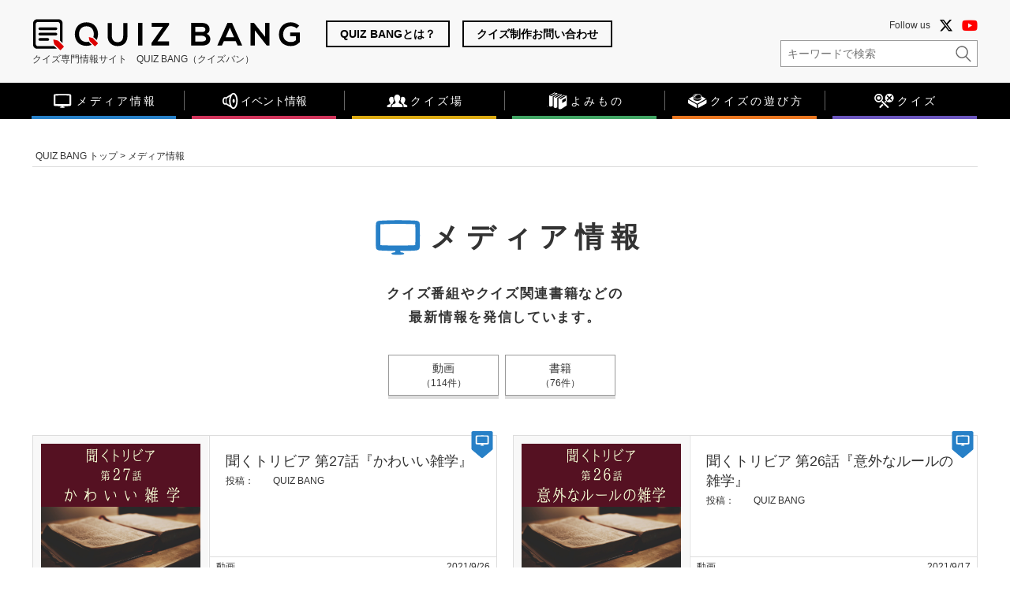

--- FILE ---
content_type: text/html; charset=UTF-8
request_url: https://www.quizbang.net/media/page/5/?doing_wp_cron=1685361525.1464610099792480468750
body_size: 17487
content:
<!doctype html>
<html lang="ja"
	prefix="og: https://ogp.me/ns#" >
<head>
	<meta charset="UTF-8">

			<!-- ↓スマートフォン以外のviewport -->
		<meta content="width=1200" name="viewport">
		<!-- ↑スマートフォン以外のviewport -->
	
	<link rel="profile" href="https://gmpg.org/xfn/11">

		<title>メディア情報 | QUIZ BANG</title>
<meta name='robots' content='max-image-preview:large' />
	<style>img:is([sizes="auto" i], [sizes^="auto," i]) { contain-intrinsic-size: 3000px 1500px }</style>
	
<!-- All In One SEO Pack 3.7.1[266,329] -->
<meta name="description"  content="クイズ番組やクイズ関連書籍などの 最新情報を発信しています。" />
<meta name="robots" content="noindex,follow" />
<link rel="prev" href="https://www.quizbang.net/media/page/4/?doing_wp_cron=1685361525.1464610099792480468750" />
<link rel="next" href="https://www.quizbang.net/media/page/6/?doing_wp_cron=1685361525.1464610099792480468750" />

<script type="application/ld+json" class="aioseop-schema">{"@context":"https://schema.org","@graph":[{"@type":"Organization","@id":"https://www.quizbang.net/#organization","url":"https://www.quizbang.net/","name":"クイズ専門情報サイト　QUIZ BANG（クイズバン）","sameAs":[]},{"@type":"WebSite","@id":"https://www.quizbang.net/#website","url":"https://www.quizbang.net/","name":"クイズ専門情報サイト　QUIZ BANG（クイズバン）","publisher":{"@id":"https://www.quizbang.net/#organization"},"potentialAction":{"@type":"SearchAction","target":"https://www.quizbang.net/?s={search_term_string}","query-input":"required name=search_term_string"}},{"@type":"CollectionPage","@id":"https://www.quizbang.net/media/#collectionpage","url":"https://www.quizbang.net/media/","inLanguage":"ja","name":"メディア情報","isPartOf":{"@id":"https://www.quizbang.net/#website"},"breadcrumb":{"@id":"https://www.quizbang.net/media/#breadcrumblist"},"description":"クイズ番組やクイズ関連書籍などの\r\n最新情報を発信しています。"},{"@type":"BreadcrumbList","@id":"https://www.quizbang.net/media/#breadcrumblist","itemListElement":[{"@type":"ListItem","position":1,"item":{"@type":"WebPage","@id":"https://www.quizbang.net/","url":"https://www.quizbang.net/","name":"クイズ専門情報サイト　QUIZ BANG（クイズバン）"}},{"@type":"ListItem","position":2,"item":{"@type":"WebPage","@id":"https://www.quizbang.net/media/","url":"https://www.quizbang.net/media/","name":"メディア情報"}}]}]}</script>
<link rel="canonical" href="https://www.quizbang.net/media/20824/" />
<!-- All In One SEO Pack -->
<link rel='dns-prefetch' href='//ajax.googleapis.com' />
<link rel='dns-prefetch' href='//www.google.com' />
<link rel="alternate" type="application/rss+xml" title="クイズ専門情報サイト　QUIZ BANG（クイズバン） &raquo; フィード" href="https://www.quizbang.net/feed/" />
<link rel="alternate" type="application/rss+xml" title="クイズ専門情報サイト　QUIZ BANG（クイズバン） &raquo; コメントフィード" href="https://www.quizbang.net/comments/feed/" />
<script type="text/javascript" id="wpp-js" src="https://www.quizbang.net/wordpress/wp-content/plugins/wordpress-popular-posts/assets/js/wpp.min.js?ver=7.3.6" data-sampling="1" data-sampling-rate="10" data-api-url="https://www.quizbang.net/wp-json/wordpress-popular-posts" data-post-id="0" data-token="01241ea957" data-lang="0" data-debug="0"></script>
<link rel="alternate" type="application/rss+xml" title="クイズ専門情報サイト　QUIZ BANG（クイズバン） &raquo; メディア情報 カテゴリーのフィード" href="https://www.quizbang.net/media/feed/" />
<script type="text/javascript">
/* <![CDATA[ */
window._wpemojiSettings = {"baseUrl":"https:\/\/s.w.org\/images\/core\/emoji\/16.0.1\/72x72\/","ext":".png","svgUrl":"https:\/\/s.w.org\/images\/core\/emoji\/16.0.1\/svg\/","svgExt":".svg","source":{"concatemoji":"https:\/\/www.quizbang.net\/wordpress\/wp-includes\/js\/wp-emoji-release.min.js?ver=6.8.3"}};
/*! This file is auto-generated */
!function(s,n){var o,i,e;function c(e){try{var t={supportTests:e,timestamp:(new Date).valueOf()};sessionStorage.setItem(o,JSON.stringify(t))}catch(e){}}function p(e,t,n){e.clearRect(0,0,e.canvas.width,e.canvas.height),e.fillText(t,0,0);var t=new Uint32Array(e.getImageData(0,0,e.canvas.width,e.canvas.height).data),a=(e.clearRect(0,0,e.canvas.width,e.canvas.height),e.fillText(n,0,0),new Uint32Array(e.getImageData(0,0,e.canvas.width,e.canvas.height).data));return t.every(function(e,t){return e===a[t]})}function u(e,t){e.clearRect(0,0,e.canvas.width,e.canvas.height),e.fillText(t,0,0);for(var n=e.getImageData(16,16,1,1),a=0;a<n.data.length;a++)if(0!==n.data[a])return!1;return!0}function f(e,t,n,a){switch(t){case"flag":return n(e,"\ud83c\udff3\ufe0f\u200d\u26a7\ufe0f","\ud83c\udff3\ufe0f\u200b\u26a7\ufe0f")?!1:!n(e,"\ud83c\udde8\ud83c\uddf6","\ud83c\udde8\u200b\ud83c\uddf6")&&!n(e,"\ud83c\udff4\udb40\udc67\udb40\udc62\udb40\udc65\udb40\udc6e\udb40\udc67\udb40\udc7f","\ud83c\udff4\u200b\udb40\udc67\u200b\udb40\udc62\u200b\udb40\udc65\u200b\udb40\udc6e\u200b\udb40\udc67\u200b\udb40\udc7f");case"emoji":return!a(e,"\ud83e\udedf")}return!1}function g(e,t,n,a){var r="undefined"!=typeof WorkerGlobalScope&&self instanceof WorkerGlobalScope?new OffscreenCanvas(300,150):s.createElement("canvas"),o=r.getContext("2d",{willReadFrequently:!0}),i=(o.textBaseline="top",o.font="600 32px Arial",{});return e.forEach(function(e){i[e]=t(o,e,n,a)}),i}function t(e){var t=s.createElement("script");t.src=e,t.defer=!0,s.head.appendChild(t)}"undefined"!=typeof Promise&&(o="wpEmojiSettingsSupports",i=["flag","emoji"],n.supports={everything:!0,everythingExceptFlag:!0},e=new Promise(function(e){s.addEventListener("DOMContentLoaded",e,{once:!0})}),new Promise(function(t){var n=function(){try{var e=JSON.parse(sessionStorage.getItem(o));if("object"==typeof e&&"number"==typeof e.timestamp&&(new Date).valueOf()<e.timestamp+604800&&"object"==typeof e.supportTests)return e.supportTests}catch(e){}return null}();if(!n){if("undefined"!=typeof Worker&&"undefined"!=typeof OffscreenCanvas&&"undefined"!=typeof URL&&URL.createObjectURL&&"undefined"!=typeof Blob)try{var e="postMessage("+g.toString()+"("+[JSON.stringify(i),f.toString(),p.toString(),u.toString()].join(",")+"));",a=new Blob([e],{type:"text/javascript"}),r=new Worker(URL.createObjectURL(a),{name:"wpTestEmojiSupports"});return void(r.onmessage=function(e){c(n=e.data),r.terminate(),t(n)})}catch(e){}c(n=g(i,f,p,u))}t(n)}).then(function(e){for(var t in e)n.supports[t]=e[t],n.supports.everything=n.supports.everything&&n.supports[t],"flag"!==t&&(n.supports.everythingExceptFlag=n.supports.everythingExceptFlag&&n.supports[t]);n.supports.everythingExceptFlag=n.supports.everythingExceptFlag&&!n.supports.flag,n.DOMReady=!1,n.readyCallback=function(){n.DOMReady=!0}}).then(function(){return e}).then(function(){var e;n.supports.everything||(n.readyCallback(),(e=n.source||{}).concatemoji?t(e.concatemoji):e.wpemoji&&e.twemoji&&(t(e.twemoji),t(e.wpemoji)))}))}((window,document),window._wpemojiSettings);
/* ]]> */
</script>
<style id='wp-emoji-styles-inline-css' type='text/css'>

	img.wp-smiley, img.emoji {
		display: inline !important;
		border: none !important;
		box-shadow: none !important;
		height: 1em !important;
		width: 1em !important;
		margin: 0 0.07em !important;
		vertical-align: -0.1em !important;
		background: none !important;
		padding: 0 !important;
	}
</style>
<link rel='stylesheet' id='wp-block-library-css' href='https://www.quizbang.net/wordpress/wp-includes/css/dist/block-library/style.min.css?ver=6.8.3' type='text/css' media='all' />
<style id='classic-theme-styles-inline-css' type='text/css'>
/*! This file is auto-generated */
.wp-block-button__link{color:#fff;background-color:#32373c;border-radius:9999px;box-shadow:none;text-decoration:none;padding:calc(.667em + 2px) calc(1.333em + 2px);font-size:1.125em}.wp-block-file__button{background:#32373c;color:#fff;text-decoration:none}
</style>
<style id='global-styles-inline-css' type='text/css'>
:root{--wp--preset--aspect-ratio--square: 1;--wp--preset--aspect-ratio--4-3: 4/3;--wp--preset--aspect-ratio--3-4: 3/4;--wp--preset--aspect-ratio--3-2: 3/2;--wp--preset--aspect-ratio--2-3: 2/3;--wp--preset--aspect-ratio--16-9: 16/9;--wp--preset--aspect-ratio--9-16: 9/16;--wp--preset--color--black: #000000;--wp--preset--color--cyan-bluish-gray: #abb8c3;--wp--preset--color--white: #ffffff;--wp--preset--color--pale-pink: #f78da7;--wp--preset--color--vivid-red: #cf2e2e;--wp--preset--color--luminous-vivid-orange: #ff6900;--wp--preset--color--luminous-vivid-amber: #fcb900;--wp--preset--color--light-green-cyan: #7bdcb5;--wp--preset--color--vivid-green-cyan: #00d084;--wp--preset--color--pale-cyan-blue: #8ed1fc;--wp--preset--color--vivid-cyan-blue: #0693e3;--wp--preset--color--vivid-purple: #9b51e0;--wp--preset--gradient--vivid-cyan-blue-to-vivid-purple: linear-gradient(135deg,rgba(6,147,227,1) 0%,rgb(155,81,224) 100%);--wp--preset--gradient--light-green-cyan-to-vivid-green-cyan: linear-gradient(135deg,rgb(122,220,180) 0%,rgb(0,208,130) 100%);--wp--preset--gradient--luminous-vivid-amber-to-luminous-vivid-orange: linear-gradient(135deg,rgba(252,185,0,1) 0%,rgba(255,105,0,1) 100%);--wp--preset--gradient--luminous-vivid-orange-to-vivid-red: linear-gradient(135deg,rgba(255,105,0,1) 0%,rgb(207,46,46) 100%);--wp--preset--gradient--very-light-gray-to-cyan-bluish-gray: linear-gradient(135deg,rgb(238,238,238) 0%,rgb(169,184,195) 100%);--wp--preset--gradient--cool-to-warm-spectrum: linear-gradient(135deg,rgb(74,234,220) 0%,rgb(151,120,209) 20%,rgb(207,42,186) 40%,rgb(238,44,130) 60%,rgb(251,105,98) 80%,rgb(254,248,76) 100%);--wp--preset--gradient--blush-light-purple: linear-gradient(135deg,rgb(255,206,236) 0%,rgb(152,150,240) 100%);--wp--preset--gradient--blush-bordeaux: linear-gradient(135deg,rgb(254,205,165) 0%,rgb(254,45,45) 50%,rgb(107,0,62) 100%);--wp--preset--gradient--luminous-dusk: linear-gradient(135deg,rgb(255,203,112) 0%,rgb(199,81,192) 50%,rgb(65,88,208) 100%);--wp--preset--gradient--pale-ocean: linear-gradient(135deg,rgb(255,245,203) 0%,rgb(182,227,212) 50%,rgb(51,167,181) 100%);--wp--preset--gradient--electric-grass: linear-gradient(135deg,rgb(202,248,128) 0%,rgb(113,206,126) 100%);--wp--preset--gradient--midnight: linear-gradient(135deg,rgb(2,3,129) 0%,rgb(40,116,252) 100%);--wp--preset--font-size--small: 13px;--wp--preset--font-size--medium: 20px;--wp--preset--font-size--large: 36px;--wp--preset--font-size--x-large: 42px;--wp--preset--spacing--20: 0.44rem;--wp--preset--spacing--30: 0.67rem;--wp--preset--spacing--40: 1rem;--wp--preset--spacing--50: 1.5rem;--wp--preset--spacing--60: 2.25rem;--wp--preset--spacing--70: 3.38rem;--wp--preset--spacing--80: 5.06rem;--wp--preset--shadow--natural: 6px 6px 9px rgba(0, 0, 0, 0.2);--wp--preset--shadow--deep: 12px 12px 50px rgba(0, 0, 0, 0.4);--wp--preset--shadow--sharp: 6px 6px 0px rgba(0, 0, 0, 0.2);--wp--preset--shadow--outlined: 6px 6px 0px -3px rgba(255, 255, 255, 1), 6px 6px rgba(0, 0, 0, 1);--wp--preset--shadow--crisp: 6px 6px 0px rgba(0, 0, 0, 1);}:where(.is-layout-flex){gap: 0.5em;}:where(.is-layout-grid){gap: 0.5em;}body .is-layout-flex{display: flex;}.is-layout-flex{flex-wrap: wrap;align-items: center;}.is-layout-flex > :is(*, div){margin: 0;}body .is-layout-grid{display: grid;}.is-layout-grid > :is(*, div){margin: 0;}:where(.wp-block-columns.is-layout-flex){gap: 2em;}:where(.wp-block-columns.is-layout-grid){gap: 2em;}:where(.wp-block-post-template.is-layout-flex){gap: 1.25em;}:where(.wp-block-post-template.is-layout-grid){gap: 1.25em;}.has-black-color{color: var(--wp--preset--color--black) !important;}.has-cyan-bluish-gray-color{color: var(--wp--preset--color--cyan-bluish-gray) !important;}.has-white-color{color: var(--wp--preset--color--white) !important;}.has-pale-pink-color{color: var(--wp--preset--color--pale-pink) !important;}.has-vivid-red-color{color: var(--wp--preset--color--vivid-red) !important;}.has-luminous-vivid-orange-color{color: var(--wp--preset--color--luminous-vivid-orange) !important;}.has-luminous-vivid-amber-color{color: var(--wp--preset--color--luminous-vivid-amber) !important;}.has-light-green-cyan-color{color: var(--wp--preset--color--light-green-cyan) !important;}.has-vivid-green-cyan-color{color: var(--wp--preset--color--vivid-green-cyan) !important;}.has-pale-cyan-blue-color{color: var(--wp--preset--color--pale-cyan-blue) !important;}.has-vivid-cyan-blue-color{color: var(--wp--preset--color--vivid-cyan-blue) !important;}.has-vivid-purple-color{color: var(--wp--preset--color--vivid-purple) !important;}.has-black-background-color{background-color: var(--wp--preset--color--black) !important;}.has-cyan-bluish-gray-background-color{background-color: var(--wp--preset--color--cyan-bluish-gray) !important;}.has-white-background-color{background-color: var(--wp--preset--color--white) !important;}.has-pale-pink-background-color{background-color: var(--wp--preset--color--pale-pink) !important;}.has-vivid-red-background-color{background-color: var(--wp--preset--color--vivid-red) !important;}.has-luminous-vivid-orange-background-color{background-color: var(--wp--preset--color--luminous-vivid-orange) !important;}.has-luminous-vivid-amber-background-color{background-color: var(--wp--preset--color--luminous-vivid-amber) !important;}.has-light-green-cyan-background-color{background-color: var(--wp--preset--color--light-green-cyan) !important;}.has-vivid-green-cyan-background-color{background-color: var(--wp--preset--color--vivid-green-cyan) !important;}.has-pale-cyan-blue-background-color{background-color: var(--wp--preset--color--pale-cyan-blue) !important;}.has-vivid-cyan-blue-background-color{background-color: var(--wp--preset--color--vivid-cyan-blue) !important;}.has-vivid-purple-background-color{background-color: var(--wp--preset--color--vivid-purple) !important;}.has-black-border-color{border-color: var(--wp--preset--color--black) !important;}.has-cyan-bluish-gray-border-color{border-color: var(--wp--preset--color--cyan-bluish-gray) !important;}.has-white-border-color{border-color: var(--wp--preset--color--white) !important;}.has-pale-pink-border-color{border-color: var(--wp--preset--color--pale-pink) !important;}.has-vivid-red-border-color{border-color: var(--wp--preset--color--vivid-red) !important;}.has-luminous-vivid-orange-border-color{border-color: var(--wp--preset--color--luminous-vivid-orange) !important;}.has-luminous-vivid-amber-border-color{border-color: var(--wp--preset--color--luminous-vivid-amber) !important;}.has-light-green-cyan-border-color{border-color: var(--wp--preset--color--light-green-cyan) !important;}.has-vivid-green-cyan-border-color{border-color: var(--wp--preset--color--vivid-green-cyan) !important;}.has-pale-cyan-blue-border-color{border-color: var(--wp--preset--color--pale-cyan-blue) !important;}.has-vivid-cyan-blue-border-color{border-color: var(--wp--preset--color--vivid-cyan-blue) !important;}.has-vivid-purple-border-color{border-color: var(--wp--preset--color--vivid-purple) !important;}.has-vivid-cyan-blue-to-vivid-purple-gradient-background{background: var(--wp--preset--gradient--vivid-cyan-blue-to-vivid-purple) !important;}.has-light-green-cyan-to-vivid-green-cyan-gradient-background{background: var(--wp--preset--gradient--light-green-cyan-to-vivid-green-cyan) !important;}.has-luminous-vivid-amber-to-luminous-vivid-orange-gradient-background{background: var(--wp--preset--gradient--luminous-vivid-amber-to-luminous-vivid-orange) !important;}.has-luminous-vivid-orange-to-vivid-red-gradient-background{background: var(--wp--preset--gradient--luminous-vivid-orange-to-vivid-red) !important;}.has-very-light-gray-to-cyan-bluish-gray-gradient-background{background: var(--wp--preset--gradient--very-light-gray-to-cyan-bluish-gray) !important;}.has-cool-to-warm-spectrum-gradient-background{background: var(--wp--preset--gradient--cool-to-warm-spectrum) !important;}.has-blush-light-purple-gradient-background{background: var(--wp--preset--gradient--blush-light-purple) !important;}.has-blush-bordeaux-gradient-background{background: var(--wp--preset--gradient--blush-bordeaux) !important;}.has-luminous-dusk-gradient-background{background: var(--wp--preset--gradient--luminous-dusk) !important;}.has-pale-ocean-gradient-background{background: var(--wp--preset--gradient--pale-ocean) !important;}.has-electric-grass-gradient-background{background: var(--wp--preset--gradient--electric-grass) !important;}.has-midnight-gradient-background{background: var(--wp--preset--gradient--midnight) !important;}.has-small-font-size{font-size: var(--wp--preset--font-size--small) !important;}.has-medium-font-size{font-size: var(--wp--preset--font-size--medium) !important;}.has-large-font-size{font-size: var(--wp--preset--font-size--large) !important;}.has-x-large-font-size{font-size: var(--wp--preset--font-size--x-large) !important;}
:where(.wp-block-post-template.is-layout-flex){gap: 1.25em;}:where(.wp-block-post-template.is-layout-grid){gap: 1.25em;}
:where(.wp-block-columns.is-layout-flex){gap: 2em;}:where(.wp-block-columns.is-layout-grid){gap: 2em;}
:root :where(.wp-block-pullquote){font-size: 1.5em;line-height: 1.6;}
</style>
<link rel='stylesheet' id='contact-form-7-css' href='https://www.quizbang.net/wordpress/wp-content/plugins/contact-form-7/includes/css/styles.css?ver=6.1.3' type='text/css' media='all' />
<link rel='stylesheet' id='contact-form-7-confirm-css' href='https://www.quizbang.net/wordpress/wp-content/plugins/contact-form-7-add-confirm/includes/css/styles.css?ver=5.1' type='text/css' media='all' />
<link rel='stylesheet' id='wordpress-popular-posts-css-css' href='https://www.quizbang.net/wordpress/wp-content/plugins/wordpress-popular-posts/assets/css/wpp.css?ver=7.3.6' type='text/css' media='all' />
<link rel='stylesheet' id='quiz_bang-style-css' href='https://www.quizbang.net/wordpress/wp-content/themes/quiz_bang/style.css?ver=6.8.3' type='text/css' media='all' />
<link rel='stylesheet' id='wp-pagenavi-css' href='https://www.quizbang.net/wordpress/wp-content/plugins/wp-pagenavi/pagenavi-css.css?ver=2.70' type='text/css' media='all' />
<script type="text/javascript" src="https://ajax.googleapis.com/ajax/libs/jquery/1.11.3/jquery.min.js?ver=6.8.3" id="jquery-js"></script>
<link rel="https://api.w.org/" href="https://www.quizbang.net/wp-json/" /><link rel="alternate" title="JSON" type="application/json" href="https://www.quizbang.net/wp-json/wp/v2/categories/1" /><link rel="EditURI" type="application/rsd+xml" title="RSD" href="https://www.quizbang.net/wordpress/xmlrpc.php?rsd" />
<meta name="generator" content="WordPress 6.8.3" />
            <style id="wpp-loading-animation-styles">@-webkit-keyframes bgslide{from{background-position-x:0}to{background-position-x:-200%}}@keyframes bgslide{from{background-position-x:0}to{background-position-x:-200%}}.wpp-widget-block-placeholder,.wpp-shortcode-placeholder{margin:0 auto;width:60px;height:3px;background:#dd3737;background:linear-gradient(90deg,#dd3737 0%,#571313 10%,#dd3737 100%);background-size:200% auto;border-radius:3px;-webkit-animation:bgslide 1s infinite linear;animation:bgslide 1s infinite linear}</style>
            <style type="text/css">.recentcomments a{display:inline !important;padding:0 !important;margin:0 !important;}</style><style type="text/css">
.no-js .native-lazyload-js-fallback {
	display: none;
}
</style>
		<!-- この URL で利用できる AMP HTML バージョンはありません。 --><link rel="icon" href="https://www.quizbang.net/wordpress/wp-content/uploads/2025/03/cropped-site_icon_quiz_bang2-32x32.png" sizes="32x32" />
<link rel="icon" href="https://www.quizbang.net/wordpress/wp-content/uploads/2025/03/cropped-site_icon_quiz_bang2-192x192.png" sizes="192x192" />
<link rel="apple-touch-icon" href="https://www.quizbang.net/wordpress/wp-content/uploads/2025/03/cropped-site_icon_quiz_bang2-180x180.png" />
<meta name="msapplication-TileImage" content="https://www.quizbang.net/wordpress/wp-content/uploads/2025/03/cropped-site_icon_quiz_bang2-270x270.png" />

	<link rel="stylesheet" href="https://www.quizbang.net/wordpress/wp-content/themes/quiz_bang/common/css/style.css?v=20260106" media="all">
	<link rel="stylesheet" href="https://www.quizbang.net/wordpress/wp-content/themes/quiz_bang/common/css/dropmenu.css" media="all">


			<link href="https://www.quizbang.net/wordpress/wp-content/themes/quiz_bang/common/css/slick-theme.css" rel="stylesheet" type="text/css">
		<link href="https://www.quizbang.net/wordpress/wp-content/themes/quiz_bang/common/css/slick.css" rel="stylesheet" type="text/css">
		

	<!-- <link rel="stylesheet" href="https://use.fontawesome.com/releases/v5.7.2/css/all.css" integrity="sha384-fnmOCqbTlWIlj8LyTjo7mOUStjsKC4pOpQbqyi7RrhN7udi9RwhKkMHpvLbHG9Sr" crossorigin="anonymous"> -->

	<link rel="stylesheet" href="https://cdnjs.cloudflare.com/ajax/libs/font-awesome/6.7.2/css/all.min.css" integrity="sha512-Evv84Mr4kqVGRNSgIGL/F/aIDqQb7xQ2vcrdIwxfjThSH8CSR7PBEakCr51Ck+w+/U6swU2Im1vVX0SVk9ABhg==" crossorigin="anonymous" referrerpolicy="no-referrer" />


	<link href="https://fonts.googleapis.com/icon?family=Material+Icons" rel="stylesheet">

	<script>
		var arySiteLinkDec = [];
	</script>




	<script async custom-element="amp-analytics" src="https://cdn.ampproject.org/v0/amp-analytics-0.1.js"></script>




	<meta name="msapplication-square70x70logo" content="/favicons/site-tile-70x70.png">
	<meta name="msapplication-square150x150logo" content="/favicons/site-tile-150x150.png">
	<meta name="msapplication-wide310x150logo" content="/favicons/site-tile-310x150.png">
	<meta name="msapplication-square310x310logo" content="/favicons/site-tile-310x310.png">
	<meta name="msapplication-TileColor" content="#0078d7">
	<link rel="shortcut icon" type="image/vnd.microsoft.icon" href="/favicons/favicon.ico">
	<link rel="icon" type="image/vnd.microsoft.icon" href="/favicons/favicon.ico">
	<link rel="apple-touch-icon" sizes="57x57" href="/favicons/apple-touch-icon-57x57.png">
	<link rel="apple-touch-icon" sizes="60x60" href="/favicons/apple-touch-icon-60x60.png">
	<link rel="apple-touch-icon" sizes="72x72" href="/favicons/apple-touch-icon-72x72.png">
	<link rel="apple-touch-icon" sizes="76x76" href="/favicons/apple-touch-icon-76x76.png">
	<link rel="apple-touch-icon" sizes="114x114" href="/favicons/apple-touch-icon-114x114.png">
	<link rel="apple-touch-icon" sizes="120x120" href="/favicons/apple-touch-icon-120x120.png">
	<link rel="apple-touch-icon" sizes="144x144" href="/favicons/apple-touch-icon-144x144.png">
	<link rel="apple-touch-icon" sizes="152x152" href="/favicons/apple-touch-icon-152x152.png">
	<link rel="apple-touch-icon" sizes="180x180" href="/favicons/apple-touch-icon-180x180.png">
	<link rel="icon" type="image/png" sizes="36x36" href="/favicons/android-chrome-36x36.png">
	<link rel="icon" type="image/png" sizes="48x48" href="/favicons/android-chrome-48x48.png">
	<link rel="icon" type="image/png" sizes="72x72" href="/favicons/android-chrome-72x72.png">
	<link rel="icon" type="image/png" sizes="96x96" href="/favicons/android-chrome-96x96.png">
	<link rel="icon" type="image/png" sizes="128x128" href="/favicons/android-chrome-128x128.png">
	<link rel="icon" type="image/png" sizes="144x144" href="/favicons/android-chrome-144x144_q.png">
	<link rel="icon" type="image/png" sizes="152x152" href="/favicons/android-chrome-152x152.png">
	<link rel="icon" type="image/png" sizes="192x192" href="/favicons/android-chrome-192x192.png">
	<link rel="icon" type="image/png" sizes="256x256" href="/favicons/android-chrome-256x256.png">
	<link rel="icon" type="image/png" sizes="384x384" href="/favicons/android-chrome-384x384.png">
	<link rel="icon" type="image/png" sizes="512x512" href="/favicons/android-chrome-512x512.png">
	<link rel="icon" type="image/png" sizes="36x36" href="/favicons/icon-36x36.png">
	<link rel="icon" type="image/png" sizes="48x48" href="/favicons/icon-48x48.png">
	<link rel="icon" type="image/png" sizes="72x72" href="/favicons/icon-72x72.png">
	<link rel="icon" type="image/png" sizes="96x96" href="/favicons/icon-96x96.png">
	<link rel="icon" type="image/png" sizes="128x128" href="/favicons/icon-128x128.png">
	<link rel="icon" type="image/png" sizes="144x144" href="/favicons/icon-144x144.png">
	<link rel="icon" type="image/png" sizes="152x152" href="/favicons/icon-152x152.png">
	<link rel="icon" type="image/png" sizes="160x160" href="/favicons/icon-160x160.png">
	<link rel="icon" type="image/png" sizes="192x192" href="/favicons/icon-192x192.png">
	<link rel="icon" type="image/png" sizes="196x196" href="/favicons/icon-196x196.png">
	<link rel="icon" type="image/png" sizes="256x256" href="/favicons/icon-256x256.png">
	<link rel="icon" type="image/png" sizes="384x384" href="/favicons/icon-384x384.png">
	<link rel="icon" type="image/png" sizes="512x512" href="/favicons/icon-512x512.png">
	<link rel="icon" type="image/png" sizes="16x16" href="/favicons/icon-16x16.png">
	<link rel="icon" type="image/png" sizes="24x24" href="/favicons/icon-24x24.png">
	<link rel="icon" type="image/png" sizes="32x32" href="/favicons/icon-32x32.png">
	<link rel="manifest" href="/favicons/manifest.json">



	<!-- Google tag (gtag.js) -->
	<script async src="https://www.googletagmanager.com/gtag/js?id=G-JYF162JMYE"></script>
	<script>
	  window.dataLayer = window.dataLayer || [];
	  function gtag(){dataLayer.push(arguments);}
	  gtag('js', new Date());

	  gtag('config', 'G-JYF162JMYE');
	  gtag('config', 'UA-139028037-3');
	</script>



</head>

<body id="top" class="archive paged category category-media category-1 paged-5 category-paged-5 wp-theme-quiz_bang hfeed">

<div id="page" class="site">
	<a class="skip-link screen-reader-text" href="#content">Skip to content</a>


	<div id="quiz_link_bg"></div>
	<div id="quiz_link_box"></div>


	<header id="masthead" class="site-header">
		<div class="header_inner cf">
			<div class="header_left">
									<a href="https://www.quizbang.net/" rel="home"><span id="site_name">クイズ専門情報サイト　QUIZ BANG（クイズバン）</span></a>
									<span id="site_name_text">クイズ専門情報サイト　QUIZ BANG（クイズバン）</span>

			</div>

 			<div class="header_center">
				<a href="https://www.quizbang.net/about/">QUIZ BANGとは？</a>

				<a href="https://www.quizbang.net/quiz_produce/">クイズ制作お問い合わせ</a>

			</div>

			<div class="header_right">
				<!-- <div class="header_bnr">
					<a href="https://www.kentei-uketsuke.com/knowledge/" target="_blank" title="知識検定"><img src="https://www.quizbang.net/wordpress/wp-content/themes/quiz_bang/common/img/bnr_header_chishiki.png" alt="知識検定"></a>
				</div> -->
				<div class="header_sns_search">
					<div class="follow_us_sns">Follow us
					<a href="https://x.com/quizbang_qbik" target="_blank" class="link_x_twitter"><i class="fab fa-brands fa-x-twitter"></i></a>
					<a href="https://www.youtube.com/channel/UC6NXAIH2gqjZZjauPGMWynA" target="_blank" class="link_youtube"><i class="fab fa-youtube"></i></a></div>
					<div class="box_search">
						<form role="search" method="get" class="search-form" action="https://www.quizbang.net/">

						<!-- <form action="" method="get"> -->
							<input type="text" name="s" class="iptSearch" placeholder="キーワードで検索" value=""><input type="submit" value="" class="btn_search">
						</form>
					</div>
				</div>
			</div>


			<div class="hamburger" id="js-hamburger">
				<span class="hamburger__line hamburger__line--1"></span>
				<span class="hamburger__line hamburger__line--2"></span>
				<span class="hamburger__line hamburger__line--3"></span>
			</div>
			<div class="black-bg" id="js-black-bg"></div>
		</div><!-- /.header_inner -->
	</header>



	<div class="global-nav_outer">
		<nav class="global-nav">
			<div class="nav_inner">
				<div class="menu-main-menu-container"><ul id="fade-in_pc" class="dropmenu cf"><li id="menu-item-9" class="menu_media menu-item menu-item-type-taxonomy menu-item-object-category current-menu-item menu-item-has-children menu-item-9"><a href="https://www.quizbang.net/media/" aria-current="page"><span class="icon"></span><span class="lbl">メディア情報</span></a>
<ul class="sub-menu">
	<li id="menu-item-12" class="menu-item menu-item-type-taxonomy menu-item-object-category menu-item-12"><a href="https://www.quizbang.net/media/movie/">動画</a></li>
	<li id="menu-item-14" class="menu-item menu-item-type-taxonomy menu-item-object-category menu-item-14"><a href="https://www.quizbang.net/media/book/">書籍</a></li>
</ul>
</li>
<li id="menu-item-16" class="menu_event_cp menu-item menu-item-type-taxonomy menu-item-object-category menu-item-has-children menu-item-16"><a href="https://www.quizbang.net/event_cp/"><span class="icon"></span><span class="lbl">イベント情報</span></a>
<ul class="sub-menu">
	<li id="menu-item-17" class="menu-item menu-item-type-taxonomy menu-item-object-category menu-item-17"><a href="https://www.quizbang.net/event_cp/event/">イベント</a></li>
	<li id="menu-item-19" class="menu-item menu-item-type-taxonomy menu-item-object-category menu-item-19"><a href="https://www.quizbang.net/event_cp/kentei/">検定</a></li>
</ul>
</li>
<li id="menu-item-31" class="menu_place menu-item menu-item-type-custom menu-item-object-custom menu-item-has-children menu-item-31"><a href="https://www.quizbang.net/place/"><span class="icon"></span><span class="lbl">クイズ場</span></a>
<ul class="sub-menu">
	<li id="menu-item-33" class="menu-item menu-item-type-taxonomy menu-item-object-place_category menu-item-33"><a href="https://www.quizbang.net/place/place_category/school/">中学・高校・大学</a></li>
	<li id="menu-item-34" class="menu-item menu-item-type-taxonomy menu-item-object-place_category menu-item-34"><a href="https://www.quizbang.net/place/place_category/circle/">社会人サークル</a></li>
</ul>
</li>
<li id="menu-item-37" class="menu_read menu-item menu-item-type-custom menu-item-object-custom menu-item-has-children menu-item-37"><a href="https://www.quizbang.net/read/"><span class="icon"></span><span class="lbl">よみもの</span></a>
<ul class="sub-menu">
	<li id="menu-item-40" class="menu-item menu-item-type-taxonomy menu-item-object-read_category menu-item-40"><a href="https://www.quizbang.net/read/read_category/column/">コラム</a></li>
	<li id="menu-item-41" class="menu-item menu-item-type-taxonomy menu-item-object-read_category menu-item-41"><a href="https://www.quizbang.net/read/read_category/trivia/">雑学記事</a></li>
	<li id="menu-item-15428" class="menu-item menu-item-type-taxonomy menu-item-object-read_category menu-item-15428"><a href="https://www.quizbang.net/read/read_category/listen_trivia/">聞くトリビア（読む編）</a></li>
	<li id="menu-item-15147" class="menu-item menu-item-type-taxonomy menu-item-object-read_category menu-item-15147"><a href="https://www.quizbang.net/read/read_category/illust_trivia/">イラスト雑学</a></li>
</ul>
</li>
<li id="menu-item-43" class="menu_method menu-item menu-item-type-custom menu-item-object-custom menu-item-has-children menu-item-43"><a href="https://www.quizbang.net/method/"><span class="icon"></span><span class="lbl">クイズの遊び方</span></a>
<ul class="sub-menu">
	<li id="menu-item-45" class="menu-item menu-item-type-taxonomy menu-item-object-method_category menu-item-45"><a href="https://www.quizbang.net/method/method_category/genre/">種類</a></li>
	<li id="menu-item-46" class="menu-item menu-item-type-taxonomy menu-item-object-method_category menu-item-46"><a href="https://www.quizbang.net/method/method_category/rule/">ルール</a></li>
	<li id="menu-item-47" class="menu-item menu-item-type-taxonomy menu-item-object-method_category menu-item-47"><a href="https://www.quizbang.net/method/method_category/howto/">問題の作り方</a></li>
	<li id="menu-item-48" class="menu-item menu-item-type-taxonomy menu-item-object-method_category menu-item-48"><a href="https://www.quizbang.net/method/method_category/tournament/">クイズ大会の開き方</a></li>
</ul>
</li>
<li id="menu-item-44" class="menu_quiz menu-item menu-item-type-custom menu-item-object-custom menu-item-has-children menu-item-44"><a href="https://www.quizbang.net/quiz/"><span class="icon"></span><span class="lbl">クイズ</span></a>
<ul class="sub-menu">
	<li id="menu-item-25995" class="menu-item menu-item-type-taxonomy menu-item-object-quiz_category menu-item-25995"><a href="https://www.quizbang.net/quiz/quiz_category/brain/">脳トレ</a></li>
	<li id="menu-item-10236" class="menu-item menu-item-type-taxonomy menu-item-object-quiz_category menu-item-10236"><a href="https://www.quizbang.net/quiz/quiz_category/decathlon/">十種競技</a></li>
	<li id="menu-item-14694" class="menu-item menu-item-type-taxonomy menu-item-object-quiz_category menu-item-14694"><a href="https://www.quizbang.net/quiz/quiz_category/mania/">〇〇通</a></li>
	<li id="menu-item-27602" class="menu-item menu-item-type-taxonomy menu-item-object-quiz_category menu-item-27602"><a href="https://www.quizbang.net/quiz/quiz_category/puzzle/">パズル</a></li>
	<li id="menu-item-27603" class="menu-item menu-item-type-taxonomy menu-item-object-quiz_category menu-item-27603"><a href="https://www.quizbang.net/quiz/quiz_category/nazotoki/">謎解き</a></li>
</ul>
</li>
</ul></div>
			</div><!-- /.nav_inner -->


			<div class="sp_only"><!--スマホのみ-->

				<div class="site_link_page">
					<ul class="cf">
						<li><a href="https://www.quizbang.net/">QUIZ BANG トップ</a></li>


						<li><a href="https://www.quizbang.net/about/">QUIZ BANGとは？</a></li>

						<li><a href="https://www.quizbang.net/popular_posts/">アクセスランキング</a></li>

						<li><a href="https://www.quizbang.net/info/">お知らせ</a></li>

						<li><a href="http://www.qbik.co.jp/" target="_blank">運営会社</a></li>


						<li><a href="https://www.quizbang.net/quiz_produce/">クイズ制作お問い合わせ</a></li>

						<li><a href="https://www.quizbang.net/privacy-policy/">プライバシーポリシー</a></li>

						<li><a href="https://www.quizbang.net/contact/">お問い合わせ</a></li>
					</ul>
				</div>

				<div class="follow_us_sns">Follow us
				<a href="https://x.com/quizbang_qbik" target="_blank" class="link_x_twitter"><i class="fab fa-brands fa-x-twitter"></i></a>
				<a href="https://www.youtube.com/channel/UC6NXAIH2gqjZZjauPGMWynA" target="_blank" class="link_youtube"><i class="fab fa-youtube"></i></a>
				</div>
				<div class="box_search">
					<form role="search" method="get" class="search-form" action="https://www.quizbang.net/">

					<!-- <form action="" method="get"> -->
						<input type="text" name="s" class="iptSearch" placeholder="キーワードで検索" value=""><input type="submit" value="" class="btn_search">
					</form>
				</div>
			</div>
		</nav>


			</div>

	<div id="contener">
		<div id="contents" class="cf">



		
<!-- 	<div id="primary" class="content-area">
		<main id="main" class="site-main"> -->
		


		<header class="page-header">
			<div class="pankuzu">
				<div class="breadcrumbs" typeof="BreadcrumbList" vocab="http://schema.org/">
					<!-- Breadcrumb NavXT 7.4.1 -->
<span property="itemListElement" typeof="ListItem"><a property="item" typeof="WebPage" title="Go to クイズ専門情報サイト　QUIZ BANG（クイズバン）." href="https://www.quizbang.net" class="home" ><span property="name">QUIZ BANG トップ</span></a><meta property="position" content="1"></span> &gt; <span class="archive taxonomy category current-item">メディア情報</span>				</div>

			</div>



			<div class="box_page_title">
				
								<h1 class="page_title icon icon_media"> メディア情報 </h1>
											<div class="page_description"><p>クイズ番組やクイズ関連書籍などの<br />
最新情報を発信しています。</p>
</div>
							
				
				<div class='sub_link'><a href='https://www.quizbang.net/media/movie/' class='btn_s'>動画<span class='txt_count'>（114件）</span></a><a href='https://www.quizbang.net/media/book/' class='btn_s'>書籍<span class='txt_count'>（76件）</span></a></div>

				

							</div>
		</header><!-- .entry-header -->

		
				

				
				<div class="box_post_list_l">
					
	<a href="https://www.quizbang.net/media/20824/" class="block_post_list non-hover" title="聞くトリビア  第27話『かわいい雑学』">
			<div class="tab tab_media"></div>
			
	<div class="post_pic_outer">
		<div class="post_pic">
			<img width="202" height="157" src="https://www.quizbang.net/wordpress/wp-content/plugins/native-lazyload/assets/images/placeholder.svg" class="attachment-thumbnail size-thumbnail wp-post-image native-lazyload-js-fallback" alt="" decoding="async" loading="lazy" data-src="https://www.quizbang.net/wordpress/wp-content/uploads/2021/09/s27-202x157.png" data-srcset="https://www.quizbang.net/wordpress/wp-content/uploads/2021/09/s27-202x157.png 202w, https://www.quizbang.net/wordpress/wp-content/uploads/2021/09/s27.png 404w" data-sizes="(max-width: 202px) 100vw, 202px" />
		</div>
	</div>
	
	<div class="post_body post_body_matchHeight">
		<h3 class="post_title">聞くトリビア  第27話『かわいい雑学』</h3>
		
		
						<dl class="post_list cf">
					<dt>投稿：</dt><dd>QUIZ BANG</dd>
				</dl>
				
		
	</div>
	
	<div class="post_meta cf">
		<div class="post_category_sub">動画</div>
		<div class="post_date">2021/9/26</div>
	</div>
</a>


	<a href="https://www.quizbang.net/media/20779/" class="block_post_list non-hover" title="聞くトリビア  第26話『意外なルールの雑学』">
			<div class="tab tab_media"></div>
			
	<div class="post_pic_outer">
		<div class="post_pic">
			<img width="202" height="157" src="https://www.quizbang.net/wordpress/wp-content/plugins/native-lazyload/assets/images/placeholder.svg" class="attachment-thumbnail size-thumbnail wp-post-image native-lazyload-js-fallback" alt="" decoding="async" loading="lazy" data-src="https://www.quizbang.net/wordpress/wp-content/uploads/2021/09/s26-202x157.png" data-srcset="https://www.quizbang.net/wordpress/wp-content/uploads/2021/09/s26-202x157.png 202w, https://www.quizbang.net/wordpress/wp-content/uploads/2021/09/s26.png 404w" data-sizes="(max-width: 202px) 100vw, 202px" />
		</div>
	</div>
	
	<div class="post_body post_body_matchHeight">
		<h3 class="post_title">聞くトリビア  第26話『意外なルールの雑学』</h3>
		
		
						<dl class="post_list cf">
					<dt>投稿：</dt><dd>QUIZ BANG</dd>
				</dl>
				
		
	</div>
	
	<div class="post_meta cf">
		<div class="post_category_sub">動画</div>
		<div class="post_date">2021/9/17</div>
	</div>
</a>


	<a href="https://www.quizbang.net/media/20698/" class="block_post_list non-hover" title="聞くトリビア  第25話『仏教の雑学』">
			<div class="tab tab_media"></div>
			
	<div class="post_pic_outer">
		<div class="post_pic">
			<img width="202" height="157" src="https://www.quizbang.net/wordpress/wp-content/plugins/native-lazyload/assets/images/placeholder.svg" class="attachment-thumbnail size-thumbnail wp-post-image native-lazyload-js-fallback" alt="" decoding="async" loading="lazy" data-src="https://www.quizbang.net/wordpress/wp-content/uploads/2021/09/s25-202x157.png" data-srcset="https://www.quizbang.net/wordpress/wp-content/uploads/2021/09/s25-202x157.png 202w, https://www.quizbang.net/wordpress/wp-content/uploads/2021/09/s25.png 404w" data-sizes="(max-width: 202px) 100vw, 202px" />
		</div>
	</div>
	
	<div class="post_body post_body_matchHeight">
		<h3 class="post_title">聞くトリビア  第25話『仏教の雑学』</h3>
		
		
						<dl class="post_list cf">
					<dt>投稿：</dt><dd>QUIZ BANG</dd>
				</dl>
				
		
	</div>
	
	<div class="post_meta cf">
		<div class="post_category_sub">動画</div>
		<div class="post_date">2021/9/10</div>
	</div>
</a>


	<a href="https://www.quizbang.net/media/20679/" class="block_post_list non-hover" title="ライオンスペシャル 第41回 高校生クイズ選手権">
		
	<div class="post_pic_outer">
		<div class="post_pic">
			<img width="202" height="157" src="https://www.quizbang.net/wordpress/wp-content/plugins/native-lazyload/assets/images/placeholder.svg" class="attachment-thumbnail size-thumbnail wp-post-image native-lazyload-js-fallback" alt="" decoding="async" loading="lazy" data-src="https://www.quizbang.net/wordpress/wp-content/uploads/2021/05/26218b74f750c8e0711b887dbf285b3b-202x157.jpg" data-srcset="https://www.quizbang.net/wordpress/wp-content/uploads/2021/05/26218b74f750c8e0711b887dbf285b3b-202x157.jpg 202w, https://www.quizbang.net/wordpress/wp-content/uploads/2021/05/26218b74f750c8e0711b887dbf285b3b-480x373.jpg 480w, https://www.quizbang.net/wordpress/wp-content/uploads/2021/05/26218b74f750c8e0711b887dbf285b3b.jpg 606w" data-sizes="auto, (max-width: 202px) 100vw, 202px" />
		</div>
	</div>
	
	<div class="post_body post_body_matchHeight">
		<h3 class="post_title">ライオンスペシャル 第41回 高校生クイズ選手権</h3>
		
		
		
		
	</div>
	
	<div class="post_meta cf">
		<div class="post_category_sub"></div>
		<div class="post_date">2021/9/6</div>
	</div>
</a>


	<a href="https://www.quizbang.net/media/20662/" class="block_post_list non-hover" title="聞くトリビア  第24話『ドラえもんの雑学』">
			<div class="tab tab_media"></div>
			
	<div class="post_pic_outer">
		<div class="post_pic">
			<img width="202" height="157" src="https://www.quizbang.net/wordpress/wp-content/plugins/native-lazyload/assets/images/placeholder.svg" class="attachment-thumbnail size-thumbnail wp-post-image native-lazyload-js-fallback" alt="" decoding="async" loading="lazy" data-src="https://www.quizbang.net/wordpress/wp-content/uploads/2021/09/s24-202x157.png" data-srcset="https://www.quizbang.net/wordpress/wp-content/uploads/2021/09/s24-202x157.png 202w, https://www.quizbang.net/wordpress/wp-content/uploads/2021/09/s24.png 404w" data-sizes="auto, (max-width: 202px) 100vw, 202px" />
		</div>
	</div>
	
	<div class="post_body post_body_matchHeight">
		<h3 class="post_title">聞くトリビア  第24話『ドラえもんの雑学』</h3>
		
		
						<dl class="post_list cf">
					<dt>投稿：</dt><dd>QUIZ BANG</dd>
				</dl>
				
		
	</div>
	
	<div class="post_meta cf">
		<div class="post_category_sub">動画</div>
		<div class="post_date">2021/9/3</div>
	</div>
</a>


	<a href="https://www.quizbang.net/media/20625/" class="block_post_list non-hover" title="聞くトリビア  第23話『意外なモノの値段の雑学』">
			<div class="tab tab_media"></div>
			
	<div class="post_pic_outer">
		<div class="post_pic">
			<img width="202" height="157" src="https://www.quizbang.net/wordpress/wp-content/plugins/native-lazyload/assets/images/placeholder.svg" class="attachment-thumbnail size-thumbnail wp-post-image native-lazyload-js-fallback" alt="" decoding="async" loading="lazy" data-src="https://www.quizbang.net/wordpress/wp-content/uploads/2021/08/s23-202x157.png" data-srcset="https://www.quizbang.net/wordpress/wp-content/uploads/2021/08/s23-202x157.png 202w, https://www.quizbang.net/wordpress/wp-content/uploads/2021/08/s23.png 404w" data-sizes="auto, (max-width: 202px) 100vw, 202px" />
		</div>
	</div>
	
	<div class="post_body post_body_matchHeight">
		<h3 class="post_title">聞くトリビア  第23話『意外なモノの値段の雑学』</h3>
		
		
						<dl class="post_list cf">
					<dt>投稿：</dt><dd>QUIZ BANG</dd>
				</dl>
				
		
	</div>
	
	<div class="post_meta cf">
		<div class="post_category_sub">動画</div>
		<div class="post_date">2021/8/27</div>
	</div>
</a>


	<a href="https://www.quizbang.net/media/20577/" class="block_post_list non-hover" title="聞くトリビア  第22話『語源の雑学』">
			<div class="tab tab_media"></div>
			
	<div class="post_pic_outer">
		<div class="post_pic">
			<img width="202" height="157" src="https://www.quizbang.net/wordpress/wp-content/plugins/native-lazyload/assets/images/placeholder.svg" class="attachment-thumbnail size-thumbnail wp-post-image native-lazyload-js-fallback" alt="" decoding="async" loading="lazy" data-src="https://www.quizbang.net/wordpress/wp-content/uploads/2021/08/s22-202x157.png" data-srcset="https://www.quizbang.net/wordpress/wp-content/uploads/2021/08/s22-202x157.png 202w, https://www.quizbang.net/wordpress/wp-content/uploads/2021/08/s22.png 404w" data-sizes="auto, (max-width: 202px) 100vw, 202px" />
		</div>
	</div>
	
	<div class="post_body post_body_matchHeight">
		<h3 class="post_title">聞くトリビア  第22話『語源の雑学』</h3>
		
		
						<dl class="post_list cf">
					<dt>投稿：</dt><dd>QUIZ BANG</dd>
				</dl>
				
		
	</div>
	
	<div class="post_meta cf">
		<div class="post_category_sub">動画</div>
		<div class="post_date">2021/8/20</div>
	</div>
</a>


	<a href="https://www.quizbang.net/media/20544/" class="block_post_list non-hover" title="聞くトリビア  第21話『運がよかった人の話の雑学』">
			<div class="tab tab_media"></div>
			
	<div class="post_pic_outer">
		<div class="post_pic">
			<img width="202" height="157" src="https://www.quizbang.net/wordpress/wp-content/plugins/native-lazyload/assets/images/placeholder.svg" class="attachment-thumbnail size-thumbnail wp-post-image native-lazyload-js-fallback" alt="" decoding="async" loading="lazy" data-src="https://www.quizbang.net/wordpress/wp-content/uploads/2021/08/s21-202x157.png" data-srcset="https://www.quizbang.net/wordpress/wp-content/uploads/2021/08/s21-202x157.png 202w, https://www.quizbang.net/wordpress/wp-content/uploads/2021/08/s21.png 404w" data-sizes="auto, (max-width: 202px) 100vw, 202px" />
		</div>
	</div>
	
	<div class="post_body post_body_matchHeight">
		<h3 class="post_title">聞くトリビア  第21話『運がよかった人の話の雑学』</h3>
		
		
						<dl class="post_list cf">
					<dt>投稿：</dt><dd>QUIZ BANG</dd>
				</dl>
				
		
	</div>
	
	<div class="post_meta cf">
		<div class="post_category_sub">動画</div>
		<div class="post_date">2021/8/17</div>
	</div>
</a>


	<a href="https://www.quizbang.net/media/20539/" class="block_post_list non-hover" title="-48kgでもリバウンドなし。別人に生まれ変わる クイズ王式ダイエット">
			<div class="tab tab_media"></div>
			
	<div class="post_pic_outer">
		<div class="post_pic">
			<img width="202" height="157" src="https://www.quizbang.net/wordpress/wp-content/plugins/native-lazyload/assets/images/placeholder.svg" class="attachment-thumbnail size-thumbnail wp-post-image native-lazyload-js-fallback" alt="" decoding="async" loading="lazy" data-src="https://www.quizbang.net/wordpress/wp-content/uploads/2021/08/2328986a63dd8d2c38f32f9412677892-202x157.jpg" data-srcset="https://www.quizbang.net/wordpress/wp-content/uploads/2021/08/2328986a63dd8d2c38f32f9412677892-202x157.jpg 202w, https://www.quizbang.net/wordpress/wp-content/uploads/2021/08/2328986a63dd8d2c38f32f9412677892-480x373.jpg 480w, https://www.quizbang.net/wordpress/wp-content/uploads/2021/08/2328986a63dd8d2c38f32f9412677892.jpg 606w" data-sizes="auto, (max-width: 202px) 100vw, 202px" />
		</div>
	</div>
	
	<div class="post_body post_body_matchHeight">
		<h3 class="post_title">-48kgでもリバウンドなし。別人に生まれ変わる クイズ王式ダイエット</h3>
		
		
						<dl class="post_list cf">
					<dt>著者名：</dt><dd>古川 洋平（著）</dd>
				</dl>
				
		
	</div>
	
	<div class="post_meta cf">
		<div class="post_category_sub">書籍</div>
		<div class="post_date">2021/8/17</div>
	</div>
</a>


	<a href="https://www.quizbang.net/media/20514/" class="block_post_list non-hover" title="聞くトリビア  第20話『ネコの雑学』">
			<div class="tab tab_media"></div>
			
	<div class="post_pic_outer">
		<div class="post_pic">
			<img width="202" height="157" src="https://www.quizbang.net/wordpress/wp-content/plugins/native-lazyload/assets/images/placeholder.svg" class="attachment-thumbnail size-thumbnail wp-post-image native-lazyload-js-fallback" alt="" decoding="async" loading="lazy" data-src="https://www.quizbang.net/wordpress/wp-content/uploads/2021/08/s20-202x157.png" data-srcset="https://www.quizbang.net/wordpress/wp-content/uploads/2021/08/s20-202x157.png 202w, https://www.quizbang.net/wordpress/wp-content/uploads/2021/08/s20.png 404w" data-sizes="auto, (max-width: 202px) 100vw, 202px" />
		</div>
	</div>
	
	<div class="post_body post_body_matchHeight">
		<h3 class="post_title">聞くトリビア  第20話『ネコの雑学』</h3>
		
		
						<dl class="post_list cf">
					<dt>投稿：</dt><dd>QUIZ BANG</dd>
				</dl>
				
		
	</div>
	
	<div class="post_meta cf">
		<div class="post_category_sub">動画</div>
		<div class="post_date">2021/8/6</div>
	</div>
</a>


	<a href="https://www.quizbang.net/media/20404/" class="block_post_list non-hover" title="聞くトリビア  第19話『ヒット曲の雑学』">
			<div class="tab tab_media"></div>
			
	<div class="post_pic_outer">
		<div class="post_pic">
			<img width="202" height="157" src="https://www.quizbang.net/wordpress/wp-content/plugins/native-lazyload/assets/images/placeholder.svg" class="attachment-thumbnail size-thumbnail wp-post-image native-lazyload-js-fallback" alt="" decoding="async" loading="lazy" data-src="https://www.quizbang.net/wordpress/wp-content/uploads/2021/07/s19-202x157.png" data-srcset="https://www.quizbang.net/wordpress/wp-content/uploads/2021/07/s19-202x157.png 202w, https://www.quizbang.net/wordpress/wp-content/uploads/2021/07/s19.png 404w" data-sizes="auto, (max-width: 202px) 100vw, 202px" />
		</div>
	</div>
	
	<div class="post_body post_body_matchHeight">
		<h3 class="post_title">聞くトリビア  第19話『ヒット曲の雑学』</h3>
		
		
						<dl class="post_list cf">
					<dt>投稿：</dt><dd>QUIZ BANG</dd>
				</dl>
				
		
	</div>
	
	<div class="post_meta cf">
		<div class="post_category_sub">動画</div>
		<div class="post_date">2021/7/30</div>
	</div>
</a>


	<a href="https://www.quizbang.net/media/20342/" class="block_post_list non-hover" title="クイズ あなたは小学5年生より賢いの?4 大人もパニックの難問に挑戦!">
			<div class="tab tab_media"></div>
			
	<div class="post_pic_outer">
		<div class="post_pic">
			<img width="202" height="157" src="https://www.quizbang.net/wordpress/wp-content/plugins/native-lazyload/assets/images/placeholder.svg" class="attachment-thumbnail size-thumbnail wp-post-image native-lazyload-js-fallback" alt="" decoding="async" loading="lazy" data-src="https://www.quizbang.net/wordpress/wp-content/uploads/2021/07/69327a50b84e7a173110f3df52fca2bf-202x157.jpg" data-srcset="https://www.quizbang.net/wordpress/wp-content/uploads/2021/07/69327a50b84e7a173110f3df52fca2bf-202x157.jpg 202w, https://www.quizbang.net/wordpress/wp-content/uploads/2021/07/69327a50b84e7a173110f3df52fca2bf-480x373.jpg 480w, https://www.quizbang.net/wordpress/wp-content/uploads/2021/07/69327a50b84e7a173110f3df52fca2bf.jpg 606w" data-sizes="auto, (max-width: 202px) 100vw, 202px" />
		</div>
	</div>
	
	<div class="post_body post_body_matchHeight">
		<h3 class="post_title">クイズ あなたは小学5年生より賢いの?4 大人もパニックの難問に挑戦!</h3>
		
		
						<dl class="post_list cf">
					<dt>著者名：</dt><dd>日本テレビ (編集)</dd>
				</dl>
				
		
	</div>
	
	<div class="post_meta cf">
		<div class="post_category_sub">書籍</div>
		<div class="post_date">2021/7/26</div>
	</div>
</a>


	<a href="https://www.quizbang.net/media/20333/" class="block_post_list non-hover" title="聞くトリビア  第18話『お菓子の雑学』">
			<div class="tab tab_media"></div>
			
	<div class="post_pic_outer">
		<div class="post_pic">
			<img width="202" height="157" src="https://www.quizbang.net/wordpress/wp-content/plugins/native-lazyload/assets/images/placeholder.svg" class="attachment-thumbnail size-thumbnail wp-post-image native-lazyload-js-fallback" alt="" decoding="async" loading="lazy" data-src="https://www.quizbang.net/wordpress/wp-content/uploads/2021/07/s18-202x157.png" data-srcset="https://www.quizbang.net/wordpress/wp-content/uploads/2021/07/s18-202x157.png 202w, https://www.quizbang.net/wordpress/wp-content/uploads/2021/07/s18.png 404w" data-sizes="auto, (max-width: 202px) 100vw, 202px" />
		</div>
	</div>
	
	<div class="post_body post_body_matchHeight">
		<h3 class="post_title">聞くトリビア  第18話『お菓子の雑学』</h3>
		
		
						<dl class="post_list cf">
					<dt>投稿：</dt><dd>QUIZ BANG</dd>
				</dl>
				
		
	</div>
	
	<div class="post_meta cf">
		<div class="post_category_sub">動画</div>
		<div class="post_date">2021/7/23</div>
	</div>
</a>


	<a href="https://www.quizbang.net/media/20235/" class="block_post_list non-hover" title="聞くトリビア  第17話『「実は間違っている」雑学』">
			<div class="tab tab_media"></div>
			
	<div class="post_pic_outer">
		<div class="post_pic">
			<img width="202" height="157" src="https://www.quizbang.net/wordpress/wp-content/plugins/native-lazyload/assets/images/placeholder.svg" class="attachment-thumbnail size-thumbnail wp-post-image native-lazyload-js-fallback" alt="" decoding="async" loading="lazy" data-src="https://www.quizbang.net/wordpress/wp-content/uploads/2021/07/s17-202x157.png" data-srcset="https://www.quizbang.net/wordpress/wp-content/uploads/2021/07/s17-202x157.png 202w, https://www.quizbang.net/wordpress/wp-content/uploads/2021/07/s17.png 404w" data-sizes="auto, (max-width: 202px) 100vw, 202px" />
		</div>
	</div>
	
	<div class="post_body post_body_matchHeight">
		<h3 class="post_title">聞くトリビア  第17話『「実は間違っている」雑学』</h3>
		
		
						<dl class="post_list cf">
					<dt>投稿：</dt><dd>QUIZ BANG</dd>
				</dl>
				
		
	</div>
	
	<div class="post_meta cf">
		<div class="post_category_sub">動画</div>
		<div class="post_date">2021/7/16</div>
	</div>
</a>


	<a href="https://www.quizbang.net/media/19926/" class="block_post_list non-hover" title="水平思考クイズゲーム ウミガメのスープ3">
			<div class="tab tab_media"></div>
			
	<div class="post_pic_outer">
		<div class="post_pic">
			<img width="202" height="157" src="https://www.quizbang.net/wordpress/wp-content/plugins/native-lazyload/assets/images/placeholder.svg" class="attachment-thumbnail size-thumbnail wp-post-image native-lazyload-js-fallback" alt="" decoding="async" loading="lazy" data-src="https://www.quizbang.net/wordpress/wp-content/uploads/2021/07/umigame3-1-202x157.jpg" data-srcset="https://www.quizbang.net/wordpress/wp-content/uploads/2021/07/umigame3-1-202x157.jpg 202w, https://www.quizbang.net/wordpress/wp-content/uploads/2021/07/umigame3-1-480x373.jpg 480w, https://www.quizbang.net/wordpress/wp-content/uploads/2021/07/umigame3-1.jpg 606w" data-sizes="auto, (max-width: 202px) 100vw, 202px" />
		</div>
	</div>
	
	<div class="post_body post_body_matchHeight">
		<h3 class="post_title">水平思考クイズゲーム ウミガメのスープ3</h3>
		
		
						<dl class="post_list cf">
					<dt>著者名：</dt><dd>古川洋平 (著),<br />
酒井英太 (著)</dd>
				</dl>
				
		
	</div>
	
	<div class="post_meta cf">
		<div class="post_category_sub">書籍</div>
		<div class="post_date">2021/7/12</div>
	</div>
</a>


	<a href="https://www.quizbang.net/media/19922/" class="block_post_list non-hover" title="野菜がおいしくなるクイズ">
			<div class="tab tab_media"></div>
			
	<div class="post_pic_outer">
		<div class="post_pic">
			<img width="202" height="157" src="https://www.quizbang.net/wordpress/wp-content/plugins/native-lazyload/assets/images/placeholder.svg" class="attachment-thumbnail size-thumbnail wp-post-image native-lazyload-js-fallback" alt="" decoding="async" loading="lazy" data-src="https://www.quizbang.net/wordpress/wp-content/uploads/2021/07/yasaii-202x157.jpg" data-srcset="https://www.quizbang.net/wordpress/wp-content/uploads/2021/07/yasaii-202x157.jpg 202w, https://www.quizbang.net/wordpress/wp-content/uploads/2021/07/yasaii-480x373.jpg 480w, https://www.quizbang.net/wordpress/wp-content/uploads/2021/07/yasaii.jpg 606w" data-sizes="auto, (max-width: 202px) 100vw, 202px" />
		</div>
	</div>
	
	<div class="post_body post_body_matchHeight">
		<h3 class="post_title">野菜がおいしくなるクイズ</h3>
		
		
						<dl class="post_list cf">
					<dt>著者名：</dt><dd>緒方 湊 (著)</dd>
				</dl>
				
		
	</div>
	
	<div class="post_meta cf">
		<div class="post_category_sub">書籍</div>
		<div class="post_date">2021/7/12</div>
	</div>
</a>


	<a href="https://www.quizbang.net/media/19888/" class="block_post_list non-hover" title="聞くトリビア 『選りすぐりの雑学1』">
			<div class="tab tab_media"></div>
			
	<div class="post_pic_outer">
		<div class="post_pic">
			<img width="202" height="157" src="https://www.quizbang.net/wordpress/wp-content/plugins/native-lazyload/assets/images/placeholder.svg" class="attachment-thumbnail size-thumbnail wp-post-image native-lazyload-js-fallback" alt="" decoding="async" loading="lazy" data-src="https://www.quizbang.net/wordpress/wp-content/uploads/2021/07/toku-202x157.png" data-srcset="https://www.quizbang.net/wordpress/wp-content/uploads/2021/07/toku-202x157.png 202w, https://www.quizbang.net/wordpress/wp-content/uploads/2021/07/toku.png 404w" data-sizes="auto, (max-width: 202px) 100vw, 202px" />
		</div>
	</div>
	
	<div class="post_body post_body_matchHeight">
		<h3 class="post_title">聞くトリビア 『選りすぐりの雑学1』</h3>
		
		
						<dl class="post_list cf">
					<dt>投稿：</dt><dd>QUIZ BANG</dd>
				</dl>
				
		
	</div>
	
	<div class="post_meta cf">
		<div class="post_category_sub">動画</div>
		<div class="post_date">2021/7/9</div>
	</div>
</a>


	<a href="https://www.quizbang.net/media/19831/" class="block_post_list non-hover" title="聞くトリビア 第16話『珍スポットの雑学』">
			<div class="tab tab_media"></div>
			
	<div class="post_pic_outer">
		<div class="post_pic">
			<img width="202" height="157" src="https://www.quizbang.net/wordpress/wp-content/plugins/native-lazyload/assets/images/placeholder.svg" class="attachment-thumbnail size-thumbnail wp-post-image native-lazyload-js-fallback" alt="" decoding="async" loading="lazy" data-src="https://www.quizbang.net/wordpress/wp-content/uploads/2021/07/s16-202x157.png" data-srcset="https://www.quizbang.net/wordpress/wp-content/uploads/2021/07/s16-202x157.png 202w, https://www.quizbang.net/wordpress/wp-content/uploads/2021/07/s16.png 404w" data-sizes="auto, (max-width: 202px) 100vw, 202px" />
		</div>
	</div>
	
	<div class="post_body post_body_matchHeight">
		<h3 class="post_title">聞くトリビア 第16話『珍スポットの雑学』</h3>
		
		
						<dl class="post_list cf">
					<dt>投稿：</dt><dd>QUIZ BANG</dd>
				</dl>
				
		
	</div>
	
	<div class="post_meta cf">
		<div class="post_category_sub">動画</div>
		<div class="post_date">2021/7/2</div>
	</div>
</a>


	<a href="https://www.quizbang.net/media/19764/" class="block_post_list non-hover" title="松丸亮吾のうんこナゾトキ 初級・中級・上級">
			<div class="tab tab_media"></div>
			
	<div class="post_pic_outer">
		<div class="post_pic">
			<img width="202" height="157" src="https://www.quizbang.net/wordpress/wp-content/plugins/native-lazyload/assets/images/placeholder.svg" class="attachment-thumbnail size-thumbnail wp-post-image native-lazyload-js-fallback" alt="" decoding="async" loading="lazy" data-src="https://www.quizbang.net/wordpress/wp-content/uploads/2021/06/unkosamune-202x157.jpg" data-srcset="https://www.quizbang.net/wordpress/wp-content/uploads/2021/06/unkosamune-202x157.jpg 202w, https://www.quizbang.net/wordpress/wp-content/uploads/2021/06/unkosamune-480x373.jpg 480w, https://www.quizbang.net/wordpress/wp-content/uploads/2021/06/unkosamune.jpg 606w" data-sizes="auto, (max-width: 202px) 100vw, 202px" />
		</div>
	</div>
	
	<div class="post_body post_body_matchHeight">
		<h3 class="post_title">松丸亮吾のうんこナゾトキ 初級・中級・上級</h3>
		
		
						<dl class="post_list cf">
					<dt>著者名：</dt><dd>松丸亮吾（著）</dd>
				</dl>
				
		
	</div>
	
	<div class="post_meta cf">
		<div class="post_category_sub">書籍</div>
		<div class="post_date">2021/6/28</div>
	</div>
</a>


	<a href="https://www.quizbang.net/media/19742/" class="block_post_list non-hover" title="聞くトリビア 第15話『違いの分かる雑学』">
			<div class="tab tab_media"></div>
			
	<div class="post_pic_outer">
		<div class="post_pic">
			<img width="202" height="157" src="https://www.quizbang.net/wordpress/wp-content/plugins/native-lazyload/assets/images/placeholder.svg" class="attachment-thumbnail size-thumbnail wp-post-image native-lazyload-js-fallback" alt="" decoding="async" loading="lazy" data-src="https://www.quizbang.net/wordpress/wp-content/uploads/2021/06/s15-202x157.png" data-srcset="https://www.quizbang.net/wordpress/wp-content/uploads/2021/06/s15-202x157.png 202w, https://www.quizbang.net/wordpress/wp-content/uploads/2021/06/s15.png 404w" data-sizes="auto, (max-width: 202px) 100vw, 202px" />
		</div>
	</div>
	
	<div class="post_body post_body_matchHeight">
		<h3 class="post_title">聞くトリビア 第15話『違いの分かる雑学』</h3>
		
		
						<dl class="post_list cf">
					<dt>投稿：</dt><dd>QUIZ BANG</dd>
				</dl>
				
		
	</div>
	
	<div class="post_meta cf">
		<div class="post_category_sub">動画</div>
		<div class="post_date">2021/6/25</div>
	</div>
</a>

						<div class="block_post_list_empty"></div>
												<div class="block_post_list_empty"></div>
										</div>

<!-- 				<div class="page_nav">
					<a href="https://www.quizbang.net/media/page/4/?doing_wp_cron=1685361525.1464610099792480468750" class="btn_l btn_arrow_l"><span>前の20件を見る</span></a><div class="page_count">	<span class="lbl_page_count">PAGE</span>	<span class="txt_page_count">5/11</span></div><a href="https://www.quizbang.net/media/page/6/?doing_wp_cron=1685361525.1464610099792480468750" class="btn_l btn_arrow_r"><span>次の20件を見る</span></a>				</div> -->

				<div class="page_nav">
					<div class='wp-pagenavi' role='navigation'>
<span class='pages'>5 / 11</span><a class="previouspostslink" rel="prev" aria-label="前のページ" href="https://www.quizbang.net/media/page/4/?doing_wp_cron=1685361525.1464610099792480468750">←</a><a class="page smaller" title="ページ 1" href="https://www.quizbang.net/media/?doing_wp_cron=1685361525.1464610099792480468750">1</a><a class="page smaller" title="ページ 2" href="https://www.quizbang.net/media/page/2/?doing_wp_cron=1685361525.1464610099792480468750">2</a><a class="page smaller" title="ページ 3" href="https://www.quizbang.net/media/page/3/?doing_wp_cron=1685361525.1464610099792480468750">3</a><a class="page smaller" title="ページ 4" href="https://www.quizbang.net/media/page/4/?doing_wp_cron=1685361525.1464610099792480468750">4</a><span aria-current='page' class='current'>5</span><a class="page larger" title="ページ 6" href="https://www.quizbang.net/media/page/6/?doing_wp_cron=1685361525.1464610099792480468750">6</a><a class="page larger" title="ページ 7" href="https://www.quizbang.net/media/page/7/?doing_wp_cron=1685361525.1464610099792480468750">7</a><a class="page larger" title="ページ 8" href="https://www.quizbang.net/media/page/8/?doing_wp_cron=1685361525.1464610099792480468750">8</a><a class="page larger" title="ページ 9" href="https://www.quizbang.net/media/page/9/?doing_wp_cron=1685361525.1464610099792480468750">9</a><a class="page larger" title="ページ 10" href="https://www.quizbang.net/media/page/10/?doing_wp_cron=1685361525.1464610099792480468750">10</a><span class='extend'>...</span><a class="nextpostslink" rel="next" aria-label="次のページ" href="https://www.quizbang.net/media/page/6/?doing_wp_cron=1685361525.1464610099792480468750">→</a><a class="last" aria-label="Last Page" href="https://www.quizbang.net/media/page/11/?doing_wp_cron=1685361525.1464610099792480468750">最後</a>
</div>				</div>
				
		<br style='padding-top:80px;display: inline-block;content: "";'>


			<div class="post_bottom_popular_posts">
				<h2 class="ttl_logo txt_letter-spacing_02">このコーナーの人気記事<span style="font-size: 60%">　（期間：1ヶ月間）</span></h2>
				<div id="slider_popular_posts" class="box_post_list slider">
					
	<!-- <div class="popular_posts_ranking popular_posts_ranking_1">
		1	</div> -->
		<a href="https://www.quizbang.net/media/23891/" class="block_post_list non-hover" title="High School Quiz Battle WHAT 2022 公式問題集">
		<div class="popular_posts_ranking_inner popular_posts_ranking_1">
		1	</div>
			<div class="tab tab_media"></div>
			
	<div class="post_pic_outer">
		<div class="post_pic">
			<img width="106" height="157" src="https://www.quizbang.net/wordpress/wp-content/plugins/native-lazyload/assets/images/placeholder.svg" class="attachment-thumbnail size-thumbnail wp-post-image native-lazyload-js-fallback" alt="" decoding="async" loading="lazy" data-src="https://www.quizbang.net/wordpress/wp-content/uploads/2023/02/0214WHAT-106x157.jpg" data-srcset="https://www.quizbang.net/wordpress/wp-content/uploads/2023/02/0214WHAT-106x157.jpg 106w, https://www.quizbang.net/wordpress/wp-content/uploads/2023/02/0214WHAT-252x373.jpg 252w, https://www.quizbang.net/wordpress/wp-content/uploads/2023/02/0214WHAT.jpg 599w" data-sizes="auto, (max-width: 106px) 100vw, 106px" />
		</div>
	</div>
	
	<div class="post_body post_body_matchHeight">
		<h3 class="post_title">High School Quiz Battle WHAT 2022 公式問題集</h3>
		
		
						<dl class="post_list cf">
					<dt>著者名：</dt><dd>QuizKnock（著）</dd>
				</dl>
				
					<dl class="post_list cf">
				<dt>閲覧数：</dt><dd>60views</dd>
			</dl>
			
	</div>
	
	<div class="post_meta cf">
		<div class="post_category_sub">書籍</div>
		<div class="post_date">2023/2/14</div>
	</div>
</a>


	<!-- <div class="popular_posts_ranking popular_posts_ranking_2">
		2	</div> -->
		<a href="https://www.quizbang.net/media/1662/" class="block_post_list non-hover" title="【童話クイズ】知ってるようで知らない!?ほのぼの童話クイズ">
		<div class="popular_posts_ranking_inner popular_posts_ranking_2">
		2	</div>
			<div class="tab tab_media"></div>
			
	<div class="post_pic_outer">
		<div class="post_pic">
			<img width="202" height="114" src="https://www.quizbang.net/wordpress/wp-content/plugins/native-lazyload/assets/images/placeholder.svg" class="attachment-thumbnail size-thumbnail wp-post-image native-lazyload-js-fallback" alt="" decoding="async" loading="lazy" data-src="https://www.quizbang.net/wordpress/wp-content/uploads/2020/04/0407QB-202x114.jpg" data-srcset="https://www.quizbang.net/wordpress/wp-content/uploads/2020/04/0407QB-202x114.jpg 202w, https://www.quizbang.net/wordpress/wp-content/uploads/2020/04/0407QB-480x270.jpg 480w, https://www.quizbang.net/wordpress/wp-content/uploads/2020/04/0407QB-1024x576.jpg 1024w, https://www.quizbang.net/wordpress/wp-content/uploads/2020/04/0407QB-800x450.jpg 800w, https://www.quizbang.net/wordpress/wp-content/uploads/2020/04/0407QB.jpg 1280w" data-sizes="auto, (max-width: 202px) 100vw, 202px" />
		</div>
	</div>
	
	<div class="post_body post_body_matchHeight">
		<h3 class="post_title">【童話クイズ】知ってるようで知らない!?ほのぼの童話クイズ</h3>
		
		
						<dl class="post_list cf">
					<dt>投稿：</dt><dd>シューマッハ中村のクイズバ！</dd>
				</dl>
				
					<dl class="post_list cf">
				<dt>閲覧数：</dt><dd>30views</dd>
			</dl>
			
	</div>
	
	<div class="post_meta cf">
		<div class="post_category_sub">動画</div>
		<div class="post_date">2020/4/8</div>
	</div>
</a>


	<!-- <div class="popular_posts_ranking popular_posts_ranking_3">
		3	</div> -->
		<a href="https://www.quizbang.net/media/10938/" class="block_post_list non-hover" title="東大ナゾトレ SEASON II 第2巻">
		<div class="popular_posts_ranking_inner popular_posts_ranking_3">
		3	</div>
			<div class="tab tab_media"></div>
			
	<div class="post_pic_outer">
		<div class="post_pic">
			<img width="107" height="157" src="https://www.quizbang.net/wordpress/wp-content/plugins/native-lazyload/assets/images/placeholder.svg" class="attachment-thumbnail size-thumbnail wp-post-image native-lazyload-js-fallback" alt="東大ナゾトレ SEASON II 第2巻" decoding="async" loading="lazy" data-src="https://www.quizbang.net/wordpress/wp-content/uploads/2020/06/51v1cKIoYL._SX339_BO1204203200_-107x157.jpg" data-srcset="https://www.quizbang.net/wordpress/wp-content/uploads/2020/06/51v1cKIoYL._SX339_BO1204203200_-107x157.jpg 107w, https://www.quizbang.net/wordpress/wp-content/uploads/2020/06/51v1cKIoYL._SX339_BO1204203200_-255x373.jpg 255w, https://www.quizbang.net/wordpress/wp-content/uploads/2020/06/51v1cKIoYL._SX339_BO1204203200_.jpg 341w" data-sizes="auto, (max-width: 107px) 100vw, 107px" />
		</div>
	</div>
	
	<div class="post_body post_body_matchHeight">
		<h3 class="post_title">東大ナゾトレ SEASON II 第2巻</h3>
		
		
						<dl class="post_list cf">
					<dt>著者名：</dt><dd>松丸亮悟</dd>
				</dl>
				
					<dl class="post_list cf">
				<dt>閲覧数：</dt><dd>20views</dd>
			</dl>
			
	</div>
	
	<div class="post_meta cf">
		<div class="post_category_sub">書籍</div>
		<div class="post_date">2020/6/19</div>
	</div>
</a>


	<!-- <div class="popular_posts_ranking ">
		4	</div> -->
		<a href="https://www.quizbang.net/media/14023/" class="block_post_list non-hover" title="ひらめき王子松丸くんの ひらめけ! ナゾトキ学習3">
		<div class="popular_posts_ranking_inner ">
		4	</div>
			<div class="tab tab_media"></div>
			
	<div class="post_pic_outer">
		<div class="post_pic">
			<img width="112" height="157" src="https://www.quizbang.net/wordpress/wp-content/plugins/native-lazyload/assets/images/placeholder.svg" class="attachment-thumbnail size-thumbnail wp-post-image native-lazyload-js-fallback" alt="ひらめき王子松丸くんの ひらめけ! ナゾトキ学習3" decoding="async" loading="lazy" data-src="https://www.quizbang.net/wordpress/wp-content/uploads/2020/09/81NdvwQ2rAL-112x157.jpg" data-srcset="https://www.quizbang.net/wordpress/wp-content/uploads/2020/09/81NdvwQ2rAL-112x157.jpg 112w, https://www.quizbang.net/wordpress/wp-content/uploads/2020/09/81NdvwQ2rAL-266x373.jpg 266w, https://www.quizbang.net/wordpress/wp-content/uploads/2020/09/81NdvwQ2rAL-731x1024.jpg 731w, https://www.quizbang.net/wordpress/wp-content/uploads/2020/09/81NdvwQ2rAL-800x1121.jpg 800w, https://www.quizbang.net/wordpress/wp-content/uploads/2020/09/81NdvwQ2rAL-1096x1536.jpg 1096w, https://www.quizbang.net/wordpress/wp-content/uploads/2020/09/81NdvwQ2rAL.jpg 1447w" data-sizes="auto, (max-width: 112px) 100vw, 112px" />
		</div>
	</div>
	
	<div class="post_body post_body_matchHeight">
		<h3 class="post_title">ひらめき王子松丸くんの ひらめけ! ナゾトキ学習3</h3>
		
		
						<dl class="post_list cf">
					<dt>著者名：</dt><dd>ひらめき王子松丸くん(松丸 亮吾) (著)</dd>
				</dl>
				
					<dl class="post_list cf">
				<dt>閲覧数：</dt><dd>20views</dd>
			</dl>
			
	</div>
	
	<div class="post_meta cf">
		<div class="post_category_sub">書籍</div>
		<div class="post_date">2020/9/7</div>
	</div>
</a>


	<!-- <div class="popular_posts_ranking ">
		5	</div> -->
		<a href="https://www.quizbang.net/media/17168/" class="block_post_list non-hover" title="どっちを選ぶ? クイズで学ぶ! 感染症サバイバル 全3巻">
		<div class="popular_posts_ranking_inner ">
		5	</div>
			<div class="tab tab_media"></div>
			
	<div class="post_pic_outer">
		<div class="post_pic">
			<img width="123" height="157" src="https://www.quizbang.net/wordpress/wp-content/plugins/native-lazyload/assets/images/placeholder.svg" class="attachment-thumbnail size-thumbnail wp-post-image native-lazyload-js-fallback" alt="" decoding="async" loading="lazy" data-src="https://www.quizbang.net/wordpress/wp-content/uploads/2021/01/810qZVHj0gL-123x157.jpg" data-srcset="https://www.quizbang.net/wordpress/wp-content/uploads/2021/01/810qZVHj0gL-123x157.jpg 123w, https://www.quizbang.net/wordpress/wp-content/uploads/2021/01/810qZVHj0gL-293x373.jpg 293w, https://www.quizbang.net/wordpress/wp-content/uploads/2021/01/810qZVHj0gL-804x1024.jpg 804w, https://www.quizbang.net/wordpress/wp-content/uploads/2021/01/810qZVHj0gL-800x1019.jpg 800w, https://www.quizbang.net/wordpress/wp-content/uploads/2021/01/810qZVHj0gL-1206x1536.jpg 1206w, https://www.quizbang.net/wordpress/wp-content/uploads/2021/01/810qZVHj0gL.jpg 1511w" data-sizes="auto, (max-width: 123px) 100vw, 123px" />
		</div>
	</div>
	
	<div class="post_body post_body_matchHeight">
		<h3 class="post_title">どっちを選ぶ? クイズで学ぶ! 感染症サバイバル 全3巻</h3>
		
		
						<dl class="post_list cf">
					<dt>著者名：</dt><dd>岡田晴恵 (著)</dd>
				</dl>
				
					<dl class="post_list cf">
				<dt>閲覧数：</dt><dd>20views</dd>
			</dl>
			
	</div>
	
	<div class="post_meta cf">
		<div class="post_category_sub">書籍</div>
		<div class="post_date">2021/1/18</div>
	</div>
</a>


	<!-- <div class="popular_posts_ranking ">
		6	</div> -->
		<a href="https://www.quizbang.net/media/19427/" class="block_post_list non-hover" title="お金のクイズ図鑑 (学研のクイズ図鑑)">
		<div class="popular_posts_ranking_inner ">
		6	</div>
			<div class="tab tab_media"></div>
			
	<div class="post_pic_outer">
		<div class="post_pic">
			<img width="202" height="157" src="https://www.quizbang.net/wordpress/wp-content/plugins/native-lazyload/assets/images/placeholder.svg" class="attachment-thumbnail size-thumbnail wp-post-image native-lazyload-js-fallback" alt="" decoding="async" loading="lazy" data-src="https://www.quizbang.net/wordpress/wp-content/uploads/2021/05/okane-1-202x157.jpg" data-srcset="https://www.quizbang.net/wordpress/wp-content/uploads/2021/05/okane-1-202x157.jpg 202w, https://www.quizbang.net/wordpress/wp-content/uploads/2021/05/okane-1-480x373.jpg 480w, https://www.quizbang.net/wordpress/wp-content/uploads/2021/05/okane-1.jpg 606w" data-sizes="auto, (max-width: 202px) 100vw, 202px" />
		</div>
	</div>
	
	<div class="post_body post_body_matchHeight">
		<h3 class="post_title">お金のクイズ図鑑 (学研のクイズ図鑑)</h3>
		
		
						<dl class="post_list cf">
					<dt>著者名：</dt><dd>独立行政法人造幣局 (監修)</dd>
				</dl>
				
					<dl class="post_list cf">
				<dt>閲覧数：</dt><dd>20views</dd>
			</dl>
			
	</div>
	
	<div class="post_meta cf">
		<div class="post_category_sub">書籍</div>
		<div class="post_date">2021/5/31</div>
	</div>
</a>


	<!-- <div class="popular_posts_ranking ">
		7	</div> -->
		<a href="https://www.quizbang.net/media/19617/" class="block_post_list non-hover" title="聞くトリビア 第14話『怖い雑学』">
		<div class="popular_posts_ranking_inner ">
		7	</div>
			<div class="tab tab_media"></div>
			
	<div class="post_pic_outer">
		<div class="post_pic">
			<img width="202" height="157" src="https://www.quizbang.net/wordpress/wp-content/plugins/native-lazyload/assets/images/placeholder.svg" class="attachment-thumbnail size-thumbnail wp-post-image native-lazyload-js-fallback" alt="" decoding="async" loading="lazy" data-src="https://www.quizbang.net/wordpress/wp-content/uploads/2021/06/hlnsdo9d.bmp" />
		</div>
	</div>
	
	<div class="post_body post_body_matchHeight">
		<h3 class="post_title">聞くトリビア 第14話『怖い雑学』</h3>
		
		
						<dl class="post_list cf">
					<dt>投稿：</dt><dd>QUIZ BANG</dd>
				</dl>
				
					<dl class="post_list cf">
				<dt>閲覧数：</dt><dd>20views</dd>
			</dl>
			
	</div>
	
	<div class="post_meta cf">
		<div class="post_category_sub">動画</div>
		<div class="post_date">2021/6/15</div>
	</div>
</a>


	<!-- <div class="popular_posts_ranking ">
		8	</div> -->
		<a href="https://www.quizbang.net/media/21117/" class="block_post_list non-hover" title="聞くトリビア  第31話『モテる雑学』">
		<div class="popular_posts_ranking_inner ">
		8	</div>
			<div class="tab tab_media"></div>
			
	<div class="post_pic_outer">
		<div class="post_pic">
			<img width="202" height="157" src="https://www.quizbang.net/wordpress/wp-content/plugins/native-lazyload/assets/images/placeholder.svg" class="attachment-thumbnail size-thumbnail wp-post-image native-lazyload-js-fallback" alt="" decoding="async" loading="lazy" data-src="https://www.quizbang.net/wordpress/wp-content/uploads/2021/10/s31-202x157.jpg" data-srcset="https://www.quizbang.net/wordpress/wp-content/uploads/2021/10/s31-202x157.jpg 202w, https://www.quizbang.net/wordpress/wp-content/uploads/2021/10/s31.jpg 404w" data-sizes="auto, (max-width: 202px) 100vw, 202px" />
		</div>
	</div>
	
	<div class="post_body post_body_matchHeight">
		<h3 class="post_title">聞くトリビア  第31話『モテる雑学』</h3>
		
		
						<dl class="post_list cf">
					<dt>投稿：</dt><dd>QUIZ BANG</dd>
				</dl>
				
					<dl class="post_list cf">
				<dt>閲覧数：</dt><dd>20views</dd>
			</dl>
			
	</div>
	
	<div class="post_meta cf">
		<div class="post_category_sub">動画</div>
		<div class="post_date">2021/10/29</div>
	</div>
</a>


	<!-- <div class="popular_posts_ranking ">
		9	</div> -->
		<a href="https://www.quizbang.net/media/1108/" class="block_post_list non-hover" title="社会人の学び直し 使える漢字力">
		<div class="popular_posts_ranking_inner ">
		9	</div>
			<div class="tab tab_media"></div>
			
	<div class="post_pic_outer">
		<div class="post_pic">
			<img width="76" height="157" src="https://www.quizbang.net/wordpress/wp-content/plugins/native-lazyload/assets/images/placeholder.svg" class="attachment-thumbnail size-thumbnail wp-post-image native-lazyload-js-fallback" alt="" decoding="async" loading="lazy" data-src="https://www.quizbang.net/wordpress/wp-content/uploads/2020/01/81K4SDRq4oL-76x157.jpg" data-srcset="https://www.quizbang.net/wordpress/wp-content/uploads/2020/01/81K4SDRq4oL-76x157.jpg 76w, https://www.quizbang.net/wordpress/wp-content/uploads/2020/01/81K4SDRq4oL-180x373.jpg 180w, https://www.quizbang.net/wordpress/wp-content/uploads/2020/01/81K4SDRq4oL-800x1657.jpg 800w, https://www.quizbang.net/wordpress/wp-content/uploads/2020/01/81K4SDRq4oL-494x1024.jpg 494w, https://www.quizbang.net/wordpress/wp-content/uploads/2020/01/81K4SDRq4oL-742x1536.jpg 742w, https://www.quizbang.net/wordpress/wp-content/uploads/2020/01/81K4SDRq4oL-989x2048.jpg 989w, https://www.quizbang.net/wordpress/wp-content/uploads/2020/01/81K4SDRq4oL.jpg 1236w" data-sizes="auto, (max-width: 76px) 100vw, 76px" />
		</div>
	</div>
	
	<div class="post_body post_body_matchHeight">
		<h3 class="post_title">社会人の学び直し 使える漢字力</h3>
		
		
						<dl class="post_list cf">
					<dt>著者名：</dt><dd>一校舎国語研究会</dd>
				</dl>
				
					<dl class="post_list cf">
				<dt>閲覧数：</dt><dd>10views</dd>
			</dl>
			
	</div>
	
	<div class="post_meta cf">
		<div class="post_category_sub">書籍</div>
		<div class="post_date">2020/1/8</div>
	</div>
</a>


	<!-- <div class="popular_posts_ranking ">
		10	</div> -->
		<a href="https://www.quizbang.net/media/1112/" class="block_post_list non-hover" title="NHK ダーウィンが来た!鳥スゴすぎ クイズ図鑑">
		<div class="popular_posts_ranking_inner ">
		10	</div>
			<div class="tab tab_media"></div>
			
	<div class="post_pic_outer">
		<div class="post_pic">
							<img src="https://www.quizbang.net/wordpress/wp-content/themes/quiz_bang/common/img/pic_def_thumb.png" alt="">
				
		</div>
	</div>
	
	<div class="post_body post_body_matchHeight">
		<h3 class="post_title">NHK ダーウィンが来た!鳥スゴすぎ クイズ図鑑</h3>
		
		
						<dl class="post_list cf">
					<dt>著者名：</dt><dd>NHK「ダーウィンが来た！」番組スタッフ</dd>
				</dl>
				
					<dl class="post_list cf">
				<dt>閲覧数：</dt><dd>10views</dd>
			</dl>
			
	</div>
	
	<div class="post_meta cf">
		<div class="post_category_sub">書籍</div>
		<div class="post_date">2020/1/9</div>
	</div>
</a>


	<!-- <div class="popular_posts_ranking ">
		11	</div> -->
		<a href="https://www.quizbang.net/media/1114/" class="block_post_list non-hover" title="そうだったのか！給食クイズ100（3）">
		<div class="popular_posts_ranking_inner ">
		11	</div>
			<div class="tab tab_media"></div>
			
	<div class="post_pic_outer">
		<div class="post_pic">
			<img width="110" height="157" src="https://www.quizbang.net/wordpress/wp-content/plugins/native-lazyload/assets/images/placeholder.svg" class="attachment-thumbnail size-thumbnail wp-post-image native-lazyload-js-fallback" alt="" decoding="async" loading="lazy" data-src="https://www.quizbang.net/wordpress/wp-content/uploads/2020/01/71cjyXr9TNL-110x157.jpg" data-srcset="https://www.quizbang.net/wordpress/wp-content/uploads/2020/01/71cjyXr9TNL-110x157.jpg 110w, https://www.quizbang.net/wordpress/wp-content/uploads/2020/01/71cjyXr9TNL-262x373.jpg 262w, https://www.quizbang.net/wordpress/wp-content/uploads/2020/01/71cjyXr9TNL-800x1138.jpg 800w, https://www.quizbang.net/wordpress/wp-content/uploads/2020/01/71cjyXr9TNL-720x1024.jpg 720w, https://www.quizbang.net/wordpress/wp-content/uploads/2020/01/71cjyXr9TNL.jpg 1000w" data-sizes="auto, (max-width: 110px) 100vw, 110px" />
		</div>
	</div>
	
	<div class="post_body post_body_matchHeight">
		<h3 class="post_title">そうだったのか！給食クイズ100（3）</h3>
		
		
						<dl class="post_list cf">
					<dt>著者名：</dt><dd>松丸奨（監修）</dd>
				</dl>
				
					<dl class="post_list cf">
				<dt>閲覧数：</dt><dd>10views</dd>
			</dl>
			
	</div>
	
	<div class="post_meta cf">
		<div class="post_category_sub">書籍</div>
		<div class="post_date">2020/1/9</div>
	</div>
</a>


	<!-- <div class="popular_posts_ranking ">
		12	</div> -->
		<a href="https://www.quizbang.net/media/1119/" class="block_post_list non-hover" title="るるぶマンガとクイズで楽しく学ぶ！47都道府県">
		<div class="popular_posts_ranking_inner ">
		12	</div>
			<div class="tab tab_media"></div>
			
	<div class="post_pic_outer">
		<div class="post_pic">
							<img src="https://www.quizbang.net/wordpress/wp-content/themes/quiz_bang/common/img/pic_def_thumb.png" alt="">
				
		</div>
	</div>
	
	<div class="post_body post_body_matchHeight">
		<h3 class="post_title">るるぶマンガとクイズで楽しく学ぶ！47都道府県</h3>
		
		
						<dl class="post_list cf">
					<dt>著者名：</dt><dd>JTBパブリッシング</dd>
				</dl>
				
					<dl class="post_list cf">
				<dt>閲覧数：</dt><dd>10views</dd>
			</dl>
			
	</div>
	
	<div class="post_meta cf">
		<div class="post_category_sub">書籍</div>
		<div class="post_date">2020/1/9</div>
	</div>
</a>


	<!-- <div class="popular_posts_ranking ">
		13	</div> -->
		<a href="https://www.quizbang.net/media/1122/" class="block_post_list non-hover" title="新装版　学研のクイズ図鑑　第1期　既7巻">
		<div class="popular_posts_ranking_inner ">
		13	</div>
			<div class="tab tab_media"></div>
			
	<div class="post_pic_outer">
		<div class="post_pic">
							<img src="https://www.quizbang.net/wordpress/wp-content/themes/quiz_bang/common/img/pic_def_thumb.png" alt="">
				
		</div>
	</div>
	
	<div class="post_body post_body_matchHeight">
		<h3 class="post_title">新装版　学研のクイズ図鑑　第1期　既7巻</h3>
		
		
						<dl class="post_list cf">
					<dt>著者名：</dt><dd>今泉忠明ほか</dd>
				</dl>
				
					<dl class="post_list cf">
				<dt>閲覧数：</dt><dd>10views</dd>
			</dl>
			
	</div>
	
	<div class="post_meta cf">
		<div class="post_category_sub">書籍</div>
		<div class="post_date">2020/1/9</div>
	</div>
</a>


	<!-- <div class="popular_posts_ranking ">
		14	</div> -->
		<a href="https://www.quizbang.net/media/1496/" class="block_post_list non-hover" title="サントリーなるほどクイズ2020">
		<div class="popular_posts_ranking_inner ">
		14	</div>
		
	<div class="post_pic_outer">
		<div class="post_pic">
			<img width="202" height="90" src="https://www.quizbang.net/wordpress/wp-content/plugins/native-lazyload/assets/images/placeholder.svg" class="attachment-thumbnail size-thumbnail wp-post-image native-lazyload-js-fallback" alt="" decoding="async" loading="lazy" data-src="https://www.quizbang.net/wordpress/wp-content/uploads/2020/03/7768a5a403c7c197d062517fde9cf786-202x90.png" data-srcset="https://www.quizbang.net/wordpress/wp-content/uploads/2020/03/7768a5a403c7c197d062517fde9cf786-202x90.png 202w, https://www.quizbang.net/wordpress/wp-content/uploads/2020/03/7768a5a403c7c197d062517fde9cf786-480x213.png 480w, https://www.quizbang.net/wordpress/wp-content/uploads/2020/03/7768a5a403c7c197d062517fde9cf786.png 766w" data-sizes="auto, (max-width: 202px) 100vw, 202px" />
		</div>
	</div>
	
	<div class="post_body post_body_matchHeight">
		<h3 class="post_title">サントリーなるほどクイズ2020</h3>
		
		
		
					<dl class="post_list cf">
				<dt>閲覧数：</dt><dd>10views</dd>
			</dl>
			
	</div>
	
	<div class="post_meta cf">
		<div class="post_category_sub"></div>
		<div class="post_date">2020/3/9</div>
	</div>
</a>


	<!-- <div class="popular_posts_ranking ">
		15	</div> -->
		<a href="https://www.quizbang.net/media/1560/" class="block_post_list non-hover" title="【世界の首都クイズ】現役東大生と一緒に昔から最新までありとあらゆる首都でクイズ対決！">
		<div class="popular_posts_ranking_inner ">
		15	</div>
			<div class="tab tab_media"></div>
			
	<div class="post_pic_outer">
		<div class="post_pic">
			<img width="202" height="114" src="https://www.quizbang.net/wordpress/wp-content/plugins/native-lazyload/assets/images/placeholder.svg" class="attachment-thumbnail size-thumbnail wp-post-image native-lazyload-js-fallback" alt="" decoding="async" loading="lazy" data-src="https://www.quizbang.net/wordpress/wp-content/uploads/2020/03/0311QB-202x114.jpg" data-srcset="https://www.quizbang.net/wordpress/wp-content/uploads/2020/03/0311QB-202x114.jpg 202w, https://www.quizbang.net/wordpress/wp-content/uploads/2020/03/0311QB-480x270.jpg 480w, https://www.quizbang.net/wordpress/wp-content/uploads/2020/03/0311QB-1024x576.jpg 1024w, https://www.quizbang.net/wordpress/wp-content/uploads/2020/03/0311QB-800x450.jpg 800w, https://www.quizbang.net/wordpress/wp-content/uploads/2020/03/0311QB.jpg 1280w" data-sizes="auto, (max-width: 202px) 100vw, 202px" />
		</div>
	</div>
	
	<div class="post_body post_body_matchHeight">
		<h3 class="post_title">【世界の首都クイズ】現役東大生と一緒に昔から最新までありとあらゆる首都でクイズ対決！</h3>
		
		
						<dl class="post_list cf">
					<dt>投稿：</dt><dd>シューマッハ中村のクイズバ！</dd>
				</dl>
				
					<dl class="post_list cf">
				<dt>閲覧数：</dt><dd>10views</dd>
			</dl>
			
	</div>
	
	<div class="post_meta cf">
		<div class="post_category_sub">動画</div>
		<div class="post_date">2020/3/12</div>
	</div>
</a>

				</div>
			</div>


			




		<!-- </main>#main -->
	<!-- </div>#primary -->


		</div><!-- #content -->
	</div><!-- #contener -->




	

	<footer id="colophon" class="site-footer">

		<div class="footer_site">
			<div class="footer_site_inner">
				<div class="site_outline">
					<span class="txt_catchcopy">クイズ専門情報サイト　QUIZ BANG（クイズバン）</span>
					<div class="footer_logo">QUIZ BANG</div>
					<span class="txt_management">運営：<a href="http://www.qbik.co.jp/" target="_blank">株式会社キュービック</a></span>

					<div class="follow_us_sns">Follow us
					<a href="https://x.com/quizbang_qbik" target="_blank" class="link_x_twitter"><i class="fab fa-brands fa-x-twitter"></i></a>

					<a href="https://www.youtube.com/channel/UC6NXAIH2gqjZZjauPGMWynA" target="_blank" class="link_youtube"><i class="fab fa-youtube"></i></a></div>
				</div>

				<div class="site_link_page">
					<ul class="cf">
						<li><a href="https://www.quizbang.net/">QUIZ BANG トップ</a></li>

						<li><a href="https://www.quizbang.net/about/">QUIZ BANGとは？</a></li>

						<li><a href="https://www.quizbang.net/popular_posts/">アクセスランキング</a></li>

						<li><a href="https://www.quizbang.net/info/">お知らせ</a></li>
						<li><a href="http://www.qbik.co.jp/" target="_blank">運営会社</a></li>


						<li><a href="https://www.quizbang.net/quiz_produce/">クイズ制作お問い合わせ</a></li>
						<li><a href="https://www.quizbang.net/privacy-policy/">プライバシーポリシー</a></li>
						<li><a href="https://www.quizbang.net/contact/">お問い合わせ</a></li>
					</ul>
				</div>

				<div class="site_link_caetegory">
					<div class="menu-main-menu-container"><ul id="menu-main-menu" class="menu"><li class="menu_media menu-item menu-item-type-taxonomy menu-item-object-category current-menu-item menu-item-has-children menu-item-9"><a href="https://www.quizbang.net/media/" aria-current="page"><span class="icon"></span><span class="lbl">メディア情報</span></a>
<ul class="sub-menu">
	<li class="menu-item menu-item-type-taxonomy menu-item-object-category menu-item-12"><a href="https://www.quizbang.net/media/movie/">動画</a></li>
	<li class="menu-item menu-item-type-taxonomy menu-item-object-category menu-item-14"><a href="https://www.quizbang.net/media/book/">書籍</a></li>
</ul>
</li>
<li class="menu_event_cp menu-item menu-item-type-taxonomy menu-item-object-category menu-item-has-children menu-item-16"><a href="https://www.quizbang.net/event_cp/"><span class="icon"></span><span class="lbl">イベント情報</span></a>
<ul class="sub-menu">
	<li class="menu-item menu-item-type-taxonomy menu-item-object-category menu-item-17"><a href="https://www.quizbang.net/event_cp/event/">イベント</a></li>
	<li class="menu-item menu-item-type-taxonomy menu-item-object-category menu-item-19"><a href="https://www.quizbang.net/event_cp/kentei/">検定</a></li>
</ul>
</li>
<li class="menu_place menu-item menu-item-type-custom menu-item-object-custom menu-item-has-children menu-item-31"><a href="https://www.quizbang.net/place/"><span class="icon"></span><span class="lbl">クイズ場</span></a>
<ul class="sub-menu">
	<li class="menu-item menu-item-type-taxonomy menu-item-object-place_category menu-item-33"><a href="https://www.quizbang.net/place/place_category/school/">中学・高校・大学</a></li>
	<li class="menu-item menu-item-type-taxonomy menu-item-object-place_category menu-item-34"><a href="https://www.quizbang.net/place/place_category/circle/">社会人サークル</a></li>
</ul>
</li>
<li class="menu_read menu-item menu-item-type-custom menu-item-object-custom menu-item-has-children menu-item-37"><a href="https://www.quizbang.net/read/"><span class="icon"></span><span class="lbl">よみもの</span></a>
<ul class="sub-menu">
	<li class="menu-item menu-item-type-taxonomy menu-item-object-read_category menu-item-40"><a href="https://www.quizbang.net/read/read_category/column/">コラム</a></li>
	<li class="menu-item menu-item-type-taxonomy menu-item-object-read_category menu-item-41"><a href="https://www.quizbang.net/read/read_category/trivia/">雑学記事</a></li>
	<li class="menu-item menu-item-type-taxonomy menu-item-object-read_category menu-item-15428"><a href="https://www.quizbang.net/read/read_category/listen_trivia/">聞くトリビア（読む編）</a></li>
	<li class="menu-item menu-item-type-taxonomy menu-item-object-read_category menu-item-15147"><a href="https://www.quizbang.net/read/read_category/illust_trivia/">イラスト雑学</a></li>
</ul>
</li>
<li class="menu_method menu-item menu-item-type-custom menu-item-object-custom menu-item-has-children menu-item-43"><a href="https://www.quizbang.net/method/"><span class="icon"></span><span class="lbl">クイズの遊び方</span></a>
<ul class="sub-menu">
	<li class="menu-item menu-item-type-taxonomy menu-item-object-method_category menu-item-45"><a href="https://www.quizbang.net/method/method_category/genre/">種類</a></li>
	<li class="menu-item menu-item-type-taxonomy menu-item-object-method_category menu-item-46"><a href="https://www.quizbang.net/method/method_category/rule/">ルール</a></li>
	<li class="menu-item menu-item-type-taxonomy menu-item-object-method_category menu-item-47"><a href="https://www.quizbang.net/method/method_category/howto/">問題の作り方</a></li>
	<li class="menu-item menu-item-type-taxonomy menu-item-object-method_category menu-item-48"><a href="https://www.quizbang.net/method/method_category/tournament/">クイズ大会の開き方</a></li>
</ul>
</li>
<li class="menu_quiz menu-item menu-item-type-custom menu-item-object-custom menu-item-has-children menu-item-44"><a href="https://www.quizbang.net/quiz/"><span class="icon"></span><span class="lbl">クイズ</span></a>
<ul class="sub-menu">
	<li class="menu-item menu-item-type-taxonomy menu-item-object-quiz_category menu-item-25995"><a href="https://www.quizbang.net/quiz/quiz_category/brain/">脳トレ</a></li>
	<li class="menu-item menu-item-type-taxonomy menu-item-object-quiz_category menu-item-10236"><a href="https://www.quizbang.net/quiz/quiz_category/decathlon/">十種競技</a></li>
	<li class="menu-item menu-item-type-taxonomy menu-item-object-quiz_category menu-item-14694"><a href="https://www.quizbang.net/quiz/quiz_category/mania/">〇〇通</a></li>
	<li class="menu-item menu-item-type-taxonomy menu-item-object-quiz_category menu-item-27602"><a href="https://www.quizbang.net/quiz/quiz_category/puzzle/">パズル</a></li>
	<li class="menu-item menu-item-type-taxonomy menu-item-object-quiz_category menu-item-27603"><a href="https://www.quizbang.net/quiz/quiz_category/nazotoki/">謎解き</a></li>
</ul>
</li>
</ul></div>

				</div>
			</div><!-- /.footer_site_inner -->
		</div><!-- /.footer_site -->



		<div class="footer_bnr">
			<div class="footer_bnr_inner">
				<span class="lbl">関連サイト</span>

				<div class="bnr_list">
					<a href="http://www.qbik.co.jp/" target="_blank" title="株式会社キュービック" onclick="ga('send', 'event', 'フッターバナー', 'click', 'www.qbik.co.jp', 1);"><img src="https://www.quizbang.net/wordpress/wp-content/themes/quiz_bang/common/img/bnr_qbik.png" alt="株式会社キュービック"></a>

					<a href="https://www.kentei-uketsuke.com/knowledge/" target="_blank" title="知識検定" onclick="ga('send', 'event', 'フッターバナー', 'click', 'www.kentei-uketsuke.com/knowledge', 1);"><img src="https://www.quizbang.net/wordpress/wp-content/themes/quiz_bang/common/img/bnr_chishiki.png" alt="知識検定"></a>

					<a href="https://www.q-league.jp/" target="_blank" title="Q LEAGUE" onclick="ga('send', 'event', 'フッターバナー', 'click', 'www.q-league.jp', 1);"><img src="https://www.quizbang.net/wordpress/wp-content/themes/quiz_bang/common/img/bnr_q-league.png" alt="Q LEAGUE"></a>

					<a href="https://answertouch.jp/" target="_blank" title="アンサータッチ®" onclick="ga('send', 'event', 'フッターバナー', 'click', 'answertouch.jp', 1);"><img src="https://www.quizbang.net/wordpress/wp-content/themes/quiz_bang/common/img/bnr_answer_touch.png" alt="アンサータッチ®"></a>

					<a href="https://rblcafe.jp/" target="_blank" title="下北沢ブックカフェ RBL CAFE" onclick="ga('send', 'event', 'フッターバナー', 'click', 'rblcafe.jp', 1);"><img src="https://www.quizbang.net/wordpress/wp-content/themes/quiz_bang/common/img/bnr_rbl.png" alt="下北沢ブックカフェ RBL CAFE(アールビーエル カフェ)"></a>

					<a href="https://www.7wonders.co.jp/" target="_blank" title="SEVEN WONDERS" onclick="ga('send', 'event', 'フッターバナー', 'click', 'www.7wonders.co.jp', 1);"><img src="https://www.quizbang.net/wordpress/wp-content/themes/quiz_bang/common/img/bnr_seven_wonders.png" alt="SEVEN WONDERS(セブンワンダーズ)"></a>


				</div>
			</div><!-- /.footer_site_inner -->
		</div><!-- /.footer_site -->
				<small id="copyright">© 2019-2026 QUIZ BANG</small>
	</footer>



	<div id="page_top"><a href="#">TOP</a></div>
</div><!-- #page -->

<script type="speculationrules">
{"prefetch":[{"source":"document","where":{"and":[{"href_matches":"\/*"},{"not":{"href_matches":["\/wordpress\/wp-*.php","\/wordpress\/wp-admin\/*","\/wordpress\/wp-content\/uploads\/*","\/wordpress\/wp-content\/*","\/wordpress\/wp-content\/plugins\/*","\/wordpress\/wp-content\/themes\/quiz_bang\/*","\/*\\?(.+)"]}},{"not":{"selector_matches":"a[rel~=\"nofollow\"]"}},{"not":{"selector_matches":".no-prefetch, .no-prefetch a"}}]},"eagerness":"conservative"}]}
</script>
<script type="text/javascript">
( function() {
	var nativeLazyloadInitialize = function() {
		var lazyElements, script;
		if ( 'loading' in HTMLImageElement.prototype ) {
			lazyElements = [].slice.call( document.querySelectorAll( '.native-lazyload-js-fallback' ) );
			lazyElements.forEach( function( element ) {
				if ( ! element.dataset.src ) {
					return;
				}
				element.src = element.dataset.src;
				delete element.dataset.src;
				if ( element.dataset.srcset ) {
					element.srcset = element.dataset.srcset;
					delete element.dataset.srcset;
				}
				if ( element.dataset.sizes ) {
					element.sizes = element.dataset.sizes;
					delete element.dataset.sizes;
				}
				element.classList.remove( 'native-lazyload-js-fallback' );
			} );
		} else if ( ! document.querySelector( 'script#native-lazyload-fallback' ) ) {
			script = document.createElement( 'script' );
			script.id = 'native-lazyload-fallback';
			script.type = 'text/javascript';
			script.src = 'https://www.quizbang.net/wordpress/wp-content/plugins/native-lazyload/assets/js/lazyload.js';
			script.defer = true;
			document.body.appendChild( script );
		}
	};
	if ( document.readyState === 'complete' || document.readyState === 'interactive' ) {
		nativeLazyloadInitialize();
	} else {
		window.addEventListener( 'DOMContentLoaded', nativeLazyloadInitialize );
	}
}() );
</script>
		<script type="text/javascript" src="https://www.quizbang.net/wordpress/wp-includes/js/dist/hooks.min.js?ver=4d63a3d491d11ffd8ac6" id="wp-hooks-js"></script>
<script type="text/javascript" src="https://www.quizbang.net/wordpress/wp-includes/js/dist/i18n.min.js?ver=5e580eb46a90c2b997e6" id="wp-i18n-js"></script>
<script type="text/javascript" id="wp-i18n-js-after">
/* <![CDATA[ */
wp.i18n.setLocaleData( { 'text direction\u0004ltr': [ 'ltr' ] } );
/* ]]> */
</script>
<script type="text/javascript" src="https://www.quizbang.net/wordpress/wp-content/plugins/contact-form-7/includes/swv/js/index.js?ver=6.1.3" id="swv-js"></script>
<script type="text/javascript" id="contact-form-7-js-translations">
/* <![CDATA[ */
( function( domain, translations ) {
	var localeData = translations.locale_data[ domain ] || translations.locale_data.messages;
	localeData[""].domain = domain;
	wp.i18n.setLocaleData( localeData, domain );
} )( "contact-form-7", {"translation-revision-date":"2025-10-29 09:23:50+0000","generator":"GlotPress\/4.0.3","domain":"messages","locale_data":{"messages":{"":{"domain":"messages","plural-forms":"nplurals=1; plural=0;","lang":"ja_JP"},"This contact form is placed in the wrong place.":["\u3053\u306e\u30b3\u30f3\u30bf\u30af\u30c8\u30d5\u30a9\u30fc\u30e0\u306f\u9593\u9055\u3063\u305f\u4f4d\u7f6e\u306b\u7f6e\u304b\u308c\u3066\u3044\u307e\u3059\u3002"],"Error:":["\u30a8\u30e9\u30fc:"]}},"comment":{"reference":"includes\/js\/index.js"}} );
/* ]]> */
</script>
<script type="text/javascript" id="contact-form-7-js-before">
/* <![CDATA[ */
var wpcf7 = {
    "api": {
        "root": "https:\/\/www.quizbang.net\/wp-json\/",
        "namespace": "contact-form-7\/v1"
    }
};
/* ]]> */
</script>
<script type="text/javascript" src="https://www.quizbang.net/wordpress/wp-content/plugins/contact-form-7/includes/js/index.js?ver=6.1.3" id="contact-form-7-js"></script>
<script type="text/javascript" src="https://www.quizbang.net/wordpress/wp-includes/js/jquery/jquery.form.min.js?ver=4.3.0" id="jquery-form-js"></script>
<script type="text/javascript" src="https://www.quizbang.net/wordpress/wp-content/plugins/contact-form-7-add-confirm/includes/js/scripts.js?ver=5.1" id="contact-form-7-confirm-js"></script>
<script type="text/javascript" id="google-invisible-recaptcha-js-before">
/* <![CDATA[ */
var renderInvisibleReCaptcha = function() {

    for (var i = 0; i < document.forms.length; ++i) {
        var form = document.forms[i];
        var holder = form.querySelector('.inv-recaptcha-holder');

        if (null === holder) continue;
		holder.innerHTML = '';

         (function(frm){
			var cf7SubmitElm = frm.querySelector('.wpcf7-submit');
            var holderId = grecaptcha.render(holder,{
                'sitekey': '6LdbXb0ZAAAAAFE-mvGD262YjGhLTVJK_IsbEl7o', 'size': 'invisible', 'badge' : 'bottomleft',
                'callback' : function (recaptchaToken) {
					if((null !== cf7SubmitElm) && (typeof jQuery != 'undefined')){jQuery(frm).submit();grecaptcha.reset(holderId);return;}
					 HTMLFormElement.prototype.submit.call(frm);
                },
                'expired-callback' : function(){grecaptcha.reset(holderId);}
            });

			if(null !== cf7SubmitElm && (typeof jQuery != 'undefined') ){
				jQuery(cf7SubmitElm).off('click').on('click', function(clickEvt){
					clickEvt.preventDefault();
					grecaptcha.execute(holderId);
				});
			}
			else
			{
				frm.onsubmit = function (evt){evt.preventDefault();grecaptcha.execute(holderId);};
			}


        })(form);
    }
};
/* ]]> */
</script>
<script type="text/javascript" async defer src="https://www.google.com/recaptcha/api.js?onload=renderInvisibleReCaptcha&amp;render=explicit&amp;hl=ja" id="google-invisible-recaptcha-js"></script>
<script type="text/javascript" src="https://www.quizbang.net/wordpress/wp-content/themes/quiz_bang/js/navigation.js?ver=20151215" id="quiz_bang-navigation-js"></script>
<script type="text/javascript" src="https://www.quizbang.net/wordpress/wp-content/themes/quiz_bang/js/skip-link-focus-fix.js?ver=20151215" id="quiz_bang-skip-link-focus-fix-js"></script>


<!-- <script type="text/javascript" src="https://www.quizbang.net/wordpress/wp-content/themes/quiz_bang/common/js/jquery.min.js"></script> -->
<script type="text/javascript" src="https://www.quizbang.net/wordpress/wp-content/themes/quiz_bang/common/js/jquery.matchHeight.js"></script>

<script type="text/javascript" src="https://www.quizbang.net/wordpress/wp-content/themes/quiz_bang/common/js/common.js?ver=20240430"></script>
<script>
$(function(){
　　$('#nav_bottom_pickup .post_body_matchHeight').matchHeight();
　　$('.box_post_list .post_body_matchHeight').matchHeight();
});


</script>






	<script type="text/javascript" src="https://www.quizbang.net/wordpress/wp-content/themes/quiz_bang/common/js/slick.min.js"></script>

	<script>
	// $('.slider').slick({
	// 	autoplay:true,
	// 	autoplaySpeed:10000,
	// 	dots:true,
	// 	slidesToShow:3,
	// 	slidesToScroll:3,
	// 	variableWidth: true
	// });

	$('#slider_decathlon').slick({
		autoplay:true,
		autoplaySpeed:10000,
		dots:true,
		slidesToShow:3,
		slidesToScroll:3,
		variableWidth: true
	});

	$('#slider_relation').slick({
		autoplay:true,
		autoplaySpeed:10000,
		dots:true,
		slidesToShow:3,
		slidesToScroll:3,
		variableWidth: true
	});

	$('#slider_popular_posts').slick({
		autoplay:true,
		autoplaySpeed:10000,
		dots:true,
		slidesToShow:3,
		slidesToScroll:3,
		variableWidth: true
	});
	</script>
	

<amp-analytics type="googleanalytics" id="analytics1">
<script type="application/json">
{
  "vars": {
    "account": "UA-139028037-3"
  },
  "triggers": {
    "trackPageview": {
      "on": "visible",
      "request": "pageview"
    }
  }
}
</script>
</amp-analytics>


</body>
</html>


--- FILE ---
content_type: text/css
request_url: https://www.quizbang.net/wordpress/wp-content/themes/quiz_bang/common/css/style.css?v=20260106
body_size: 18694
content:
@charset "UTF-8";
/*
Theme Name: ""
Description:""
Theme URI: www/
Author: MS
Author URI: www/
Version: 1
*/
@import "reset.css";
a {
  color: #006DD9;
  text-decoration: none;
  -webkit-transition: all 0.2s ease-in;
  -moz-transition: all 0.2s ease-in;
  -ms-transition: all 0.2s ease-in;
  -o-transition: all 0.2s ease-in;
  transition: all 0.2s ease-in;
}
a:link, a:visited {
  color: #660099;
  text-decoration: none;
}
a:hover, a:focus, a:active {
  text-decoration: underline;
  outline: none;
  -webkit-transition: all 0.2s ease-in;
  -moz-transition: all 0.2s ease-in;
  -ms-transition: all 0.2s ease-in;
  -o-transition: all 0.2s ease-in;
  transition: all 0.2s ease-in;
}

a:hover img {
  filter: alpha(opacity=60);
  -moz-opacity: 0.6;
  opacity: 0.6;
  -webkit-transition: all 0.2s ease-in;
  -moz-transition: all 0.2s ease-in;
  -ms-transition: all 0.2s ease-in;
  -o-transition: all 0.2s ease-in;
  transition: all 0.2s ease-in;
}

a.non-hover:hover img, a.non-hover:focus img, a.non-hover:active img {
  filter: alpha(opacity=100);
  -moz-opacity: 1;
  opacity: 1;
}

.cf:before,
.cf:after {
  content: "";
  display: block;
  overflow: hidden;
}

.cf:after {
  clear: both;
}

.cf {
  zoom: 1;
}

.sp_only {
  display: none;
}

.pc_only {
  display: block;
}

.sp_only_inline {
  display: none;
}

.pc_only_inline {
  display: inline-block;
}

body {
  margin: 0;
  padding: 0px;
  font-family: "Yu Gothic Medium", "游ゴシック Medium", YuGothic, "游ゴシック体", "ヒラギノ角ゴ Pro W3", "メイリオ", sans-serif;
  font-size: 15px;
  font-weight: 400;
  line-height: 100%;
  color: #333333;
  background-color: #ffffff;
  font-feature-settings: "pkna";
}

table {
  border-collapse: collapse;
  font-size: 15px;
  line-height: 180%;
  border-spacing: 0px;
  letter-spacing: 0;
  margin-top: 0px;
  width: 100%;
}
table th, table td {
  padding: 8px 12px;
  border: solid 1px #dddddd;
  text-align: left;
}
table th {
  background-color: #f8f8f8;
  white-space: nowrap;
  text-align: center;
  width: 10em;
}

/*-------------------------------------------------
	++ HEADER
-------------------------------------------------*/
header.site-header {
  width: 100%;
  background-color: #f8f8f8;
  padding-bottom: 20px;
}
header.site-header .header_inner {
  margin: 0 auto;
  text-align: center;
  width: 1198px;
  position: relative;
  margin-top: 24px;
}
header.site-header .header_left {
  float: left;
  width: 360px;
  text-align: left;
}
header.site-header .header_left #site_name {
  display: block;
  background: url("../img/logo_quiz_bang_h_bk.svg") no-repeat 50% 50%;
  background-size: contain;
  text-indent: 100%;
  white-space: nowrap;
  overflow: hidden;
  width: 340px;
  height: 40px;
  margin: 0;
}
header.site-header .header_left #site_name a {
  display: block;
}
header.site-header .header_left #site_name_text {
  font-size: 12px;
  display: block;
  margin-top: 4px;
}
header.site-header .header_center {
  float: left;
  text-align: left;
}
header.site-header .header_center a {
  border: solid 2px #000;
  padding: 8px 16px;
  display: inline-block;
  color: #000;
  margin-top: 2px;
  margin-left: 12px;
  font-size: 14px;
  line-height: 100%;
  font-weight: 700;
}
header.site-header .header_center a:hover, header.site-header .header_center a:focus, header.site-header .header_center a:active {
  text-decoration: none;
  background: #000;
  color: #fff;
}
header.site-header .header_right {
  float: right;
  text-align: left;
}
header.site-header .header_right .header_bnr {
  float: left;
  width: 400px;
  margin-right: 30px;
  text-align: left;
}
header.site-header .header_right .header_bnr a {
  border: solid 1px #dddddd;
  display: inline-block;
}
header.site-header .header_right .header_bnr a img {
  vertical-align: bottom;
}
header.site-header .header_right .header_sns_search {
  width: 250px;
  float: right;
}
header.site-header .header_right .header_sns_search .follow_us_sns {
  font-size: 12px;
  text-align: right;
}
header.site-header .header_right .header_sns_search .follow_us_sns a {
  font-size: 18px;
  line-height: 100%;
  vertical-align: middle;
  margin-left: 8px;
}
header.site-header .header_right .header_sns_search .follow_us_sns a.link_twitter {
  color: #00acee;
}
header.site-header .header_right .header_sns_search .follow_us_sns a.link_x_twitter {
  color: #000000;
}
header.site-header .header_right .header_sns_search .follow_us_sns a.link_youtube {
  color: #ff0000;
}
header.site-header .header_right .header_sns_search .box_search {
  border: solid 1px #999;
  background-color: #fff;
  margin-top: 9px;
}
header.site-header .header_right .header_sns_search .box_search .iptSearch {
  width: 217px;
  height: 32px;
  font-size: 14px;
  padding: 8px 0px 8px 8px;
  border: none;
  background-color: transparent;
  display: inline-block;
}
header.site-header .header_right .header_sns_search .box_search .btn_search {
  display: inline-block;
  border: 0px;
  width: 30px;
  height: 32px;
  background-color: transparent;
  background-image: url(../img/icon_quiz_bang.svg);
  background-repeat: no-repeat;
  background-position: -186px 3px;
  background-size: 320px;
  vertical-align: top;
}
header.site-header .header_right .header_sns_search .box_search .btn_search:hover {
  cursor: pointer;
}

/*-------------------------------------------------
	++ NAV
-------------------------------------------------*/
nav {
  width: 100%;
  background-color: #000000;
  color: #ffffff;
}
nav .nav_inner {
  margin: 0 auto;
  text-align: center;
  width: 1198px;
  position: relative;
}
nav ul li {
  width: auto;
  float: left;
  letter-spacing: 0.2em;
}
nav ul li a, nav ul li a:link,
nav ul li a:visited {
  font-size: 14px;
  color: #ffffff;
  width: 183px;
  padding: 10px 0px 0 0;
  margin: 0 10px;
  text-align: center;
  display: inline-block;
  border-image-slice: 1;
}
nav ul li a:hover, nav ul li a:focus, nav ul li a:active, nav ul li a.current, nav ul li a:link:hover, nav ul li a:link:focus, nav ul li a:link:active, nav ul li a:link.current,
nav ul li a:visited:hover,
nav ul li a:visited:focus,
nav ul li a:visited:active,
nav ul li a:visited.current {
  text-decoration: none;
}
nav ul li a:before, nav ul li a:link:before,
nav ul li a:visited:before {
  content: "";
  height: 25px;
  width: 1px;
  display: block;
  background-color: #666666;
  margin-left: -10px;
  float: left;
}
nav ul li a:after, nav ul li a:link:after,
nav ul li a:visited:after {
  content: "";
  height: 4px;
  width: 183px;
  display: block;
  background-color: #2780C7;
  margin: 0 auto;
  margin-top: 4px;
}
nav ul li a.menu_media, nav ul li a:link.menu_media,
nav ul li a:visited.menu_media {
  margin-left: -1px;
}
nav ul li a.menu_media:hover, nav ul li a.menu_media:focus, nav ul li a.menu_media:active, nav ul li a.menu_media.current, nav ul li a:link.menu_media:hover, nav ul li a:link.menu_media:focus, nav ul li a:link.menu_media:active, nav ul li a:link.menu_media.current,
nav ul li a:visited.menu_media:hover,
nav ul li a:visited.menu_media:focus,
nav ul li a:visited.menu_media:active,
nav ul li a:visited.menu_media.current {
  background-color: #2780C7;
}
nav ul li a.menu_media:before, nav ul li a:link.menu_media:before,
nav ul li a:visited.menu_media:before {
  display: none;
}
nav ul li a.menu_media:after, nav ul li a:link.menu_media:after,
nav ul li a:visited.menu_media:after {
  margin-left: 0;
  background-color: #2780C7;
}
nav ul li a.menu_media .icon, nav ul li a:link.menu_media .icon,
nav ul li a:visited.menu_media .icon {
  background-image: url(../img/icon_quiz_bang.svg);
  background-position: -28px -27px;
}
nav ul li a.menu_event_cp, nav ul li a:link.menu_event_cp,
nav ul li a:visited.menu_event_cp {
  letter-spacing: 0;
}
nav ul li a.menu_event_cp:hover, nav ul li a.menu_event_cp:focus, nav ul li a.menu_event_cp:active, nav ul li a.menu_event_cp.current, nav ul li a:link.menu_event_cp:hover, nav ul li a:link.menu_event_cp:focus, nav ul li a:link.menu_event_cp:active, nav ul li a:link.menu_event_cp.current,
nav ul li a:visited.menu_event_cp:hover,
nav ul li a:visited.menu_event_cp:focus,
nav ul li a:visited.menu_event_cp:active,
nav ul li a:visited.menu_event_cp.current {
  background-color: #D1345B;
}
nav ul li a.menu_event_cp:after, nav ul li a:link.menu_event_cp:after,
nav ul li a:visited.menu_event_cp:after {
  background-color: #D1345B;
}
nav ul li a.menu_event_cp .icon, nav ul li a:link.menu_event_cp .icon,
nav ul li a:visited.menu_event_cp .icon {
  background-image: url(../img/icon_quiz_bang.svg);
  background-position: -57px -27px;
  width: 21px;
}
nav ul li a.menu_place:hover, nav ul li a.menu_place:focus, nav ul li a.menu_place:active, nav ul li a.menu_place.current, nav ul li a:link.menu_place:hover, nav ul li a:link.menu_place:focus, nav ul li a:link.menu_place:active, nav ul li a:link.menu_place.current,
nav ul li a:visited.menu_place:hover,
nav ul li a:visited.menu_place:focus,
nav ul li a:visited.menu_place:active,
nav ul li a:visited.menu_place.current {
  background-color: #DCAA12;
}
nav ul li a.menu_place:after, nav ul li a:link.menu_place:after,
nav ul li a:visited.menu_place:after {
  background-color: #DCAA12;
}
nav ul li a.menu_place .icon, nav ul li a:link.menu_place .icon,
nav ul li a:visited.menu_place .icon {
  background-image: url(../img/icon_quiz_bang.svg);
  background-position: -80px -27px;
}
nav ul li a.menu_read:hover, nav ul li a.menu_read:focus, nav ul li a.menu_read:active, nav ul li a.menu_read.current, nav ul li a:link.menu_read:hover, nav ul li a:link.menu_read:focus, nav ul li a:link.menu_read:active, nav ul li a:link.menu_read.current,
nav ul li a:visited.menu_read:hover,
nav ul li a:visited.menu_read:focus,
nav ul li a:visited.menu_read:active,
nav ul li a:visited.menu_read.current {
  background-color: #41A564;
}
nav ul li a.menu_read:after, nav ul li a:link.menu_read:after,
nav ul li a:visited.menu_read:after {
  background-color: #41A564;
}
nav ul li a.menu_read .icon, nav ul li a:link.menu_read .icon,
nav ul li a:visited.menu_read .icon {
  background-image: url(../img/icon_quiz_bang.svg);
  background-position: -106px -27px;
}
nav ul li a.menu_method:hover, nav ul li a.menu_method:focus, nav ul li a.menu_method:active, nav ul li a.menu_method.current, nav ul li a:link.menu_method:hover, nav ul li a:link.menu_method:focus, nav ul li a:link.menu_method:active, nav ul li a:link.menu_method.current,
nav ul li a:visited.menu_method:hover,
nav ul li a:visited.menu_method:focus,
nav ul li a:visited.menu_method:active,
nav ul li a:visited.menu_method.current {
  background-color: #EA7620;
}
nav ul li a.menu_method:after, nav ul li a:link.menu_method:after,
nav ul li a:visited.menu_method:after {
  background-color: #EA7620;
}
nav ul li a.menu_method .icon, nav ul li a:link.menu_method .icon,
nav ul li a:visited.menu_method .icon {
  background-image: url(../img/icon_quiz_bang.svg);
  background-position: -133px -27px;
}
nav ul li a.menu_quiz, nav ul li a:link.menu_quiz,
nav ul li a:visited.menu_quiz {
  width: 183px;
  margin-left: 11px;
  margin-right: 0;
  border-right: none;
}
nav ul li a.menu_quiz:hover, nav ul li a.menu_quiz:focus, nav ul li a.menu_quiz:active, nav ul li a.menu_quiz.current, nav ul li a:link.menu_quiz:hover, nav ul li a:link.menu_quiz:focus, nav ul li a:link.menu_quiz:active, nav ul li a:link.menu_quiz.current,
nav ul li a:visited.menu_quiz:hover,
nav ul li a:visited.menu_quiz:focus,
nav ul li a:visited.menu_quiz:active,
nav ul li a:visited.menu_quiz.current {
  background-color: #6B56BE;
}
nav ul li a.menu_quiz:after, nav ul li a:link.menu_quiz:after,
nav ul li a:visited.menu_quiz:after {
  background-color: #6B56BE;
  margin-right: 0;
}
nav ul li a.menu_quiz .icon, nav ul li a:link.menu_quiz .icon,
nav ul li a:visited.menu_quiz .icon {
  background-image: url(../img/icon_quiz_bang.svg);
  background-position: -160px -27px;
}
nav ul li a .icon, nav ul li a:link .icon,
nav ul li a:visited .icon {
  display: inline-block;
  width: 28px;
  height: 28px;
  vertical-align: middle;
  margin: 0 2px;
  background-image: url(../img/icon_quiz_bang.svg);
  background-position: -28px -27px;
  background-repeat: no-repeat;
  background-size: 320px;
}
nav ul li.menu_media a, nav ul li.menu_media a:link,
nav ul li.menu_media a:visited {
  margin-left: -1px;
}
nav ul li.menu_media a:hover, nav ul li.menu_media a:focus, nav ul li.menu_media a:active, nav ul li.menu_media a.current, nav ul li.menu_media a:link:hover, nav ul li.menu_media a:link:focus, nav ul li.menu_media a:link:active, nav ul li.menu_media a:link.current,
nav ul li.menu_media a:visited:hover,
nav ul li.menu_media a:visited:focus,
nav ul li.menu_media a:visited:active,
nav ul li.menu_media a:visited.current {
  background-color: #2780C7;
}
nav ul li.menu_media a:before, nav ul li.menu_media a:link:before,
nav ul li.menu_media a:visited:before {
  display: none;
}
nav ul li.menu_media a:after, nav ul li.menu_media a:link:after,
nav ul li.menu_media a:visited:after {
  margin-left: 0;
  background-color: #2780C7;
}
nav ul li.menu_media a .icon, nav ul li.menu_media a:link .icon,
nav ul li.menu_media a:visited .icon {
  background-position: -28px -27px;
}
nav ul li.menu_event_cp {
  letter-spacing: 0;
}
nav ul li.menu_event_cp a:hover, nav ul li.menu_event_cp a:focus, nav ul li.menu_event_cp a:active, nav ul li.menu_event_cp a.current, nav ul li.menu_event_cp a:link:hover, nav ul li.menu_event_cp a:link:focus, nav ul li.menu_event_cp a:link:active, nav ul li.menu_event_cp a:link.current,
nav ul li.menu_event_cp a:visited:hover,
nav ul li.menu_event_cp a:visited:focus,
nav ul li.menu_event_cp a:visited:active,
nav ul li.menu_event_cp a:visited.current {
  background-color: #D1345B;
}
nav ul li.menu_event_cp a:after, nav ul li.menu_event_cp a:link:after,
nav ul li.menu_event_cp a:visited:after {
  background-color: #D1345B;
}
nav ul li.menu_event_cp a .icon, nav ul li.menu_event_cp a:link .icon,
nav ul li.menu_event_cp a:visited .icon {
  background-position: -57px -27px;
  width: 21px;
}
nav ul li.menu_place a:hover, nav ul li.menu_place a:focus, nav ul li.menu_place a:active, nav ul li.menu_place a.current, nav ul li.menu_place a:link:hover, nav ul li.menu_place a:link:focus, nav ul li.menu_place a:link:active, nav ul li.menu_place a:link.current,
nav ul li.menu_place a:visited:hover,
nav ul li.menu_place a:visited:focus,
nav ul li.menu_place a:visited:active,
nav ul li.menu_place a:visited.current {
  background-color: #DCAA12;
}
nav ul li.menu_place a:after, nav ul li.menu_place a:link:after,
nav ul li.menu_place a:visited:after {
  background-color: #DCAA12;
}
nav ul li.menu_place a .icon, nav ul li.menu_place a:link .icon,
nav ul li.menu_place a:visited .icon {
  background-position: -80px -27px;
}
nav ul li.menu_read a:hover, nav ul li.menu_read a:focus, nav ul li.menu_read a:active, nav ul li.menu_read a.current, nav ul li.menu_read a:link:hover, nav ul li.menu_read a:link:focus, nav ul li.menu_read a:link:active, nav ul li.menu_read a:link.current,
nav ul li.menu_read a:visited:hover,
nav ul li.menu_read a:visited:focus,
nav ul li.menu_read a:visited:active,
nav ul li.menu_read a:visited.current {
  background-color: #41A564;
}
nav ul li.menu_read a:after, nav ul li.menu_read a:link:after,
nav ul li.menu_read a:visited:after {
  background-color: #41A564;
}
nav ul li.menu_read a .icon, nav ul li.menu_read a:link .icon,
nav ul li.menu_read a:visited .icon {
  background-position: -106px -27px;
}
nav ul li.menu_method a:hover, nav ul li.menu_method a:focus, nav ul li.menu_method a:active, nav ul li.menu_method a.current, nav ul li.menu_method a:link:hover, nav ul li.menu_method a:link:focus, nav ul li.menu_method a:link:active, nav ul li.menu_method a:link.current,
nav ul li.menu_method a:visited:hover,
nav ul li.menu_method a:visited:focus,
nav ul li.menu_method a:visited:active,
nav ul li.menu_method a:visited.current {
  background-color: #EA7620;
}
nav ul li.menu_method a:after, nav ul li.menu_method a:link:after,
nav ul li.menu_method a:visited:after {
  background-color: #EA7620;
}
nav ul li.menu_method a .icon, nav ul li.menu_method a:link .icon,
nav ul li.menu_method a:visited .icon {
  background-position: -133px -27px;
}
nav ul li.menu_quiz {
  width: 183px;
}
nav ul li.menu_quiz a, nav ul li.menu_quiz a:link,
nav ul li.menu_quiz a:visited {
  width: 183px;
  margin-right: 0;
}
nav ul li.menu_quiz a:hover, nav ul li.menu_quiz a:focus, nav ul li.menu_quiz a:active, nav ul li.menu_quiz a.current, nav ul li.menu_quiz a:link:hover, nav ul li.menu_quiz a:link:focus, nav ul li.menu_quiz a:link:active, nav ul li.menu_quiz a:link.current,
nav ul li.menu_quiz a:visited:hover,
nav ul li.menu_quiz a:visited:focus,
nav ul li.menu_quiz a:visited:active,
nav ul li.menu_quiz a:visited.current {
  background-color: #6B56BE;
}
nav ul li.menu_quiz a:after, nav ul li.menu_quiz a:link:after,
nav ul li.menu_quiz a:visited:after {
  background-color: #6B56BE;
  margin-right: 0;
}
nav ul li.menu_quiz a .icon, nav ul li.menu_quiz a:link .icon,
nav ul li.menu_quiz a:visited .icon {
  background-position: -160px -27px;
}
nav ul li ul li a, nav ul li ul li a:link,
nav ul li ul li a:visited {
  margin: 0 10px;
}
nav ul li ul li a:before, nav ul li ul li a:link:before,
nav ul li ul li a:visited:before {
  display: none;
}
nav ul li ul li a:after, nav ul li ul li a:link:after,
nav ul li ul li a:visited:after {
  display: none;
}
nav ul li .line_r {
  display: inline-block;
  vertical-align: middle;
  width: 1px;
  height: 20px;
  background-color: #ffffff;
}

.dropmenu {
  *zoom: 1;
  list-style-type: none;
  padding: 0;
  margin: 0;
}
.dropmenu:before, .dropmenu:after {
  content: "";
  display: table;
}
.dropmenu:after {
  clear: both;
}
.dropmenu li {
  position: relative;
  float: left;
  margin: 0;
  padding: 0;
  text-align: center;
}
.dropmenu li a {
  display: block;
  margin: 0;
  line-height: 1;
  text-decoration: none;
}
.dropmenu li ul {
  list-style: none;
  position: absolute;
  z-index: 9999;
  top: 100%;
  left: 0px;
  margin: 1px 0 0 0;
  padding: 0px 0 0 0;
  width: 183px;
  border-left: none;
}
.dropmenu li ul li {
  width: 100%;
}
.dropmenu li ul li a {
  padding: 12px 8px 12px 16px;
  background: #000000;
  text-align: left;
  width: 100%;
  color: #fff;
  border-bottom: 1px solid #ffffff;
  font-size: 15px;
}
.dropmenu li.menu_media ul li a {
  background: #2780C7;
}
.dropmenu li.menu_media ul li a:hover {
  background: #1a5787;
}
.dropmenu li.menu_event_cp ul li a {
  background: #D1345B;
}
.dropmenu li.menu_event_cp ul li a:hover {
  background: #96223f;
}
.dropmenu li.menu_place ul li a {
  background: #DCAA12;
}
.dropmenu li.menu_place ul li a:hover {
  background: #95730c;
}
.dropmenu li.menu_read ul li a {
  background: #41A564;
}
.dropmenu li.menu_read ul li a:hover {
  background: #2b6e43;
}
.dropmenu li.menu_method ul li a {
  background: #EA7620;
}
.dropmenu li.menu_method ul li a:hover {
  background: #ad5310;
}
.dropmenu li.menu_quiz ul li a {
  background: #6B56BE;
}
.dropmenu li.menu_quiz ul li a:hover {
  background: #493790;
}

#fade-in_pc li ul,
#fade-in_sp li ul {
  visibility: hidden;
  opacity: 0;
  transition: 0s;
}

#fade-in_pc li:hover ul,
#fade-in_sp li:hover ul {
  visibility: visible;
  opacity: 1;
}

#fade-in_pc li ul li a,
#fade-in_sp li ul li a {
  visibility: hidden;
  opacity: 0;
  transition: 0.3s;
}

#fade-in_pc li:hover ul li a,
#fade-in_sp li:hover ul li a {
  visibility: visible;
  opacity: 1;
}

#nav_bottom_pickup {
  width: 100%;
}
#nav_bottom_pickup .nav_bottom_pickup_inner {
  margin: 0 auto;
  text-align: center;
  width: 1198px;
  position: relative;
}
#nav_bottom_pickup h2 {
  margin-top: 0;
}
#nav_bottom_pickup ul {
  margin: 0;
  padding: 0;
  list-style: none;
}
#nav_bottom_pickup ul li {
  width: auto;
  float: left;
  width: 203px;
}
#nav_bottom_pickup ul li.menu_media {
  margin-left: -10px;
  width: 202px;
}
#nav_bottom_pickup ul li.menu_media:before {
  background-image: linear-gradient(to bottom, #2780C7, #ffffff);
}
#nav_bottom_pickup ul li.menu_event_cp:before {
  background-image: linear-gradient(to bottom, #D1345B, #ffffff);
}
#nav_bottom_pickup ul li.menu_place:before {
  background-image: linear-gradient(to bottom, #DCAA12, #ffffff);
}
#nav_bottom_pickup ul li.menu_read:before {
  background-image: linear-gradient(to bottom, #41A564, #ffffff);
}
#nav_bottom_pickup ul li.menu_method:before {
  background-image: linear-gradient(to bottom, #EA7620, #ffffff);
}
#nav_bottom_pickup ul li.menu_quiz {
  width: 194px;
}
#nav_bottom_pickup ul li.menu_quiz:before {
  margin-right: 0;
  background-image: linear-gradient(to bottom, #6B56BE, #ffffff);
}
#nav_bottom_pickup ul li.menu_quiz a {
  margin-right: 0;
}
#nav_bottom_pickup ul li:before {
  opacity: 0.3;
  content: "";
  width: 183px;
  display: block;
  margin: 0 auto;
  text-align: center;
  height: 20px;
}
#nav_bottom_pickup .block_pickup {
  border: solid 1px #dddddd;
  display: block;
  margin: 0 auto;
  width: 183px;
  text-align: left;
  color: #333333;
  position: relative;
  text-decoration: none;
}
#nav_bottom_pickup .block_pickup:hover, #nav_bottom_pickup .block_pickup:active, #nav_bottom_pickup .block_pickup:focus, #nav_bottom_pickup .block_pickup.current {
  border: solid 1px #999999;
  box-shadow: 0px 0px 0px 6px #eeeeee;
}
#nav_bottom_pickup .block_pickup:hover img, #nav_bottom_pickup .block_pickup:active img, #nav_bottom_pickup .block_pickup:focus img, #nav_bottom_pickup .block_pickup.current img {
  transform: scale(1.05); /*画像の拡大率*/
  transition-duration: 0.1s; /*変化に掛かる時間*/
}
#nav_bottom_pickup .block_pickup.link_dialog:hover, #nav_bottom_pickup .block_pickup.link_dialog:active, #nav_bottom_pickup .block_pickup.link_dialog:focus, #nav_bottom_pickup .block_pickup.link_dialog.current {
  box-shadow: 0px 0px 0px 6px #CAE7F4;
}
#nav_bottom_pickup .block_pickup .post_pic {
  width: 181px;
  height: 144px;
  background-color: #f8f8f8;
  display: table-cell;
  vertical-align: middle;
  text-align: center;
  padding: 8px;
  overflow: hidden;
}
#nav_bottom_pickup .block_pickup .post_pic img {
  width: auto;
  height: auto;
  max-width: 100%;
  max-height: 100%;
  vertical-align: bottom;
  transition-duration: 0.1s; /*変化に掛かる時間*/
}
#nav_bottom_pickup .block_pickup .post_body {
  padding: 8px;
  min-height: 86px;
}
#nav_bottom_pickup .block_pickup .post_body .post_title {
  font-size: 14px;
  line-height: 140%;
  margin: 0;
}
#nav_bottom_pickup .block_pickup .post_body .post_title_sub {
  margin-top: 4px;
  font-size: 11px;
  line-height: 140%;
}
#nav_bottom_pickup .block_pickup .post_body dl.post_list {
  margin-top: 4px;
  font-size: 11px;
  line-height: 140%;
}
#nav_bottom_pickup .block_pickup .post_body dl.post_list dt {
  float: left;
  width: 5em;
}
#nav_bottom_pickup .block_pickup .post_body dl.post_list dd {
  padding-left: 5em;
}
#nav_bottom_pickup .block_pickup .post_body dl.post_list.width3em dt {
  width: 3em;
}
#nav_bottom_pickup .block_pickup .post_body dl.post_list.width3em dd {
  padding-left: 3em;
}
#nav_bottom_pickup .block_pickup .post_body dl.post_list.width4em dt {
  width: 4em;
}
#nav_bottom_pickup .block_pickup .post_body dl.post_list.width4em dd {
  padding-left: 4em;
}
#nav_bottom_pickup .block_pickup .post_meta {
  border-top: solid 1px #dddddd;
  padding: 6px 8px;
  font-size: 11px;
  line-height: 100%;
}
#nav_bottom_pickup .block_pickup .post_meta .post_category_sub {
  float: left;
  display: inline-block;
}
#nav_bottom_pickup .block_pickup .post_meta .post_date {
  float: right;
  display: inline-block;
}

.bnr_half {
  display: flex;
  flex-wrap: wrap;
  justify-content: space-between;
  margin-top: 40px;
}
.bnr_half a {
  max-width: calc(50% - 10px);
}

/*-------------------------------------------------
	++ HOME
-------------------------------------------------*/
/*-------------------------------------------------
	++ CONTENT BASE
-------------------------------------------------*/
#contener #contents {
  margin: 0 auto;
  text-align: center;
  padding: 40px 0 100px 0;
  width: 1198px;
  position: relative;
  font-family: "Yu Gothic Medium", "游ゴシック Medium", YuGothic, "游ゴシック体", "ヒラギノ角ゴ Pro W3", "メイリオ", sans-serif;
  font-size: 15px;
  line-height: 160%;
}
#contener .page_content {
  margin-bottom: 20px;
  text-align: left;
  word-break: break-word;
  overflow-wrap: break-word;
}
#contener .page_content h2, #contener .page_content *.ttl_h2 {
  margin: 73px 0 15px;
  padding: 5px 0;
  font-size: 26px;
  font-weight: 700;
  border-bottom: 2px solid #181818;
}
#contener .page_content h2:before, #contener .page_content *.ttl_h2:before {
  display: none;
}
#contener .page_content h3, #contener .page_content *.ttl_h3 {
  margin: 56px 0 20px;
  padding: 13px 12px 12px 20px;
  font-size: 21px;
  font-weight: 700;
  background: #f3f3f3;
  border-radius: 10px;
  border-bottom: none;
}
#contener .page_content h3:before, #contener .page_content *.ttl_h3:before {
  display: none;
}
#contener .page_content h4, #contener .page_content *.ttl_h4 {
  margin: 34px 0 11px;
  padding: 0 0 0 16px;
  position: relative;
  font-size: 20px;
  font-weight: 700;
  border-bottom: none;
}
#contener .page_content h4:before, #contener .page_content *.ttl_h4:before {
  position: absolute;
  top: 0px;
  left: 0;
  display: block;
  content: "";
  width: 4px;
  height: 100%;
  background: #181818;
  border-radius: 3px;
}
#contener .page_content h5, #contener .page_content *.ttl_h5 {
  margin: 34px 0 11px;
  font-weight: 700;
  font-size: 18px;
  padding: 0;
  border-bottom: none;
}
#contener .page_content h5:before, #contener .page_content *.ttl_h5:before {
  display: none;
}
#contener .page_content h6, #contener .page_content *.ttl_h6 {
  font-size: 16px;
  margin: 34px 0 11px;
  font-weight: 700;
  padding: 0;
  border-bottom: none;
}
#contener .page_content h6:before, #contener .page_content *.ttl_h6:before {
  display: none;
}
#contener .page_content ul, #contener .page_content ol {
  margin: 8px 0;
  margin-left: 2.2em;
}
#contener .page_content ul {
  list-style-type: disc;
}
#contener .page_content ol {
  list-style-type: decimal;
  margin-left: 2.2em;
}
#contener .page_content table {
  margin: 8px 0;
  border: 0 none;
  border-collapse: collapse;
  width: 100%;
}
#contener .page_content table th, #contener .page_content table td {
  border: 1px solid #dddddd;
  vertical-align: top;
  font-size: 1em;
  text-align: left;
  font-weight: 400;
  padding: 8px 12px;
}
#contener .page_content table th.td_right, #contener .page_content table td.td_right {
  text-align: right;
}
#contener .page_content table th.td_center, #contener .page_content table td.td_center {
  text-align: center;
}
#contener .page_content table th .txt_l, #contener .page_content table td .txt_l {
  font-size: 160%;
}
#contener .page_content table th {
  background-color: #f8f8f8;
}
#contener .page_content table.tbl_ranking th, #contener .page_content table.tbl_ranking td {
  line-height: 140%;
  padding: 20px 20px 8px;
  border: none;
  border-bottom: 1px solid #dddddd;
}
#contener .page_content table.tbl_ranking th.td_name, #contener .page_content table.tbl_ranking td.td_name {
  width: 100%;
}
#contener .page_content table.tbl_ranking th {
  border-top: 1px solid #dddddd;
  padding: 8px 20px 8px;
}
#contener .page_content table.tbl_ranking_ave th {
  width: 20%;
}
#contener .page_content table.tbl_ranking_ave td {
  width: 30%;
}
#contener .page_content table.tbl_tv_program {
  border-collapse: collapse;
  font-size: 14px;
  line-height: 140%;
  border-spacing: 0px;
  letter-spacing: 0;
  width: 100%;
  margin-top: 40px;
}
#contener .page_content table.tbl_tv_program td {
  padding: 8px;
  border: solid 1px #dddddd;
  text-align: left;
}
#contener .page_content table.tbl_tv_program td.td_link {
  border: none;
  text-align: center;
  padding: 0;
}
#contener .page_content table.tbl_tv_program td.td_date {
  background-color: #f8f8f8;
  text-align: center;
  line-height: 120%;
  width: 160px;
  height: 50px;
  vertical-align: middle;
}
#contener .page_content table.tbl_tv_program td.td_hour {
  width: 64px;
  padding: 8px 4px;
  background-color: #f8f8f8;
  text-align: center;
}
#contener .page_content table.tbl_tv_program td.td_space0 {
  width: 0px;
  height: 0px;
  padding: 0;
  border: none;
}
#contener .page_content table.tbl_tv_program td.td_space {
  width: 8px;
  height: 8px;
  padding: 0;
  border: none;
}
#contener .page_content table.tbl_tv_program td .txt_tv_title {
  font-size: 14px;
  line-height: 120%;
  display: block;
}
#contener .page_content table.tbl_tv_program td .txt_tv_channel {
  font-size: 12px;
  line-height: 120%;
  display: block;
  margin-top: 4px;
}
#contener .page_content table.tbl_tv_program td .txt_tv_time {
  font-size: 12px;
  line-height: 120%;
  display: block;
  margin-top: 4px;
}
#contener .page_content table.tbl_tv_program_time {
  border-collapse: collapse;
  font-size: 13px;
  line-height: 140%;
  border-spacing: 0px;
  letter-spacing: 0;
}
#contener .page_content table.tbl_tv_program_time td {
  padding: 6px;
  border: solid 1px #dddddd;
  text-align: left;
}
#contener .page_content table.tbl_tv_program_time td.td_link {
  border: none;
  text-align: center;
  padding: 0;
}
#contener .page_content table.tbl_tv_program_time td.td_hour {
  background-color: #f8f8f8;
  text-align: center;
  vertical-align: middle;
}
#contener .page_content table.tbl_tv_program_time td.td_space0 {
  width: 0px;
  height: 0px;
  padding: 0;
  border: none;
}
#contener .page_content table.tbl_tv_program_time td.td_space {
  width: 8px;
  height: 8px;
  padding: 0;
  border: none;
}
#contener .page_content a[target=_blank]::after {
  font-family: "Material Icons";
  content: "\e89e";
  padding: 0px 2px;
  vertical-align: bottom;
  color: #006DD9;
  text-decoration: none;
  font-weight: 300;
}
#contener .page_content a[target*=_blank]:not(img)::after {
  display: none;
}
#contener .page_content p {
  font-size: 16px;
  line-height: 220%;
  margin-top: 0px;
  margin-bottom: 20px;
  text-align: left;
  text-align: justify;
  text-justify: inter-ideograph;
}
#contener .page_content p.txt_notice {
  font-size: 13px;
  line-height: 140%;
  margin: 8px 0 0 0;
}
#contener .page_content img.alignleft {
  margin: 6px 40px 20px 0px;
  max-width: 50%;
}
#contener .page_content img.alignright {
  margin: 6px 0px 20px 40px;
  max-width: 50%;
}
#contener .page_content .post_pic_outer.center {
  text-align: center;
}
#contener .page_content .post_pic_outer.center .post_pic {
  float: none;
  margin: 6px auto 20px auto;
  display: inline-block;
}
#contener .page_content .post_pic_outer + h2,
#contener .page_content .post_pic_outer + h3,
#contener .page_content .post_pic_outer + h4,
#contener .page_content .post_pic_outer + h5,
#contener .page_content .post_pic_outer + h6 {
  margin-top: 0;
  display: inline-block;
}
#contener .page_content .post_pic {
  margin: 6px 0 20px 40px;
  float: right;
  background-color: #f8f8f8;
  display: block;
}
#contener .page_content .post_pic .post_pic_inner {
  width: 400px;
  height: 319px;
  display: table-cell;
  vertical-align: middle;
  text-align: center;
  padding: 10px;
}
#contener .page_content .post_pic img {
  vertical-align: bottom;
  max-width: 100%;
  max-height: 100%;
  width: auto;
  height: auto;
}
#contener .page_content .post_pic .post_pic_cap {
  font-size: 11px;
  line-height: 120%;
  text-align: center;
  margin: 6px;
}
.home #contener #contents {
  padding-top: 0;
}

#contener h1, #contener h2, #contener h3, #contener h4, #contener h5, #contener h6 {
  margin-top: 40px;
  margin-bottom: 10px;
  line-height: 140%;
}
#contener h1.letter_spacing_01, #contener h2.letter_spacing_01, #contener h3.letter_spacing_01, #contener h4.letter_spacing_01, #contener h5.letter_spacing_01, #contener h6.letter_spacing_01 {
  letter-spacing: 0.1em;
}
#contener h1 {
  font-size: 30px;
}
#contener h2 {
  font-size: 24px;
}
#contener h3 {
  font-size: 22px;
}
#contener h4 {
  font-size: 20px;
}
#contener h5 {
  font-size: 18px;
}
#contener h6 {
  font-size: 16px;
}
#contener p {
  margin-top: 20px;
  line-height: 200%;
}
#contener .pankuzu {
  font-size: 12px;
  line-height: 120%;
  border-bottom: solid 1px #dddddd;
  padding: 0 0 6px 4px;
  text-align: left;
}
#contener .pankuzu a {
  color: #333333;
}
#contener .page_cat {
  padding: 10px 0 4px;
  border-bottom: solid 1px #dddddd;
}
#contener .page_cat span {
  font-size: 20px;
  line-height: 100%;
  font-weight: 800;
  letter-spacing: 0.5em;
}
#contener .page_cat span.icon:before {
  content: "";
  display: inline-block;
  width: 40px;
  height: 32px;
  vertical-align: middle;
  margin: 0px 10px 6px 0;
  background-image: url(../img/icon_quiz_bang.svg);
  background-position: -40px -4px;
  background-repeat: no-repeat;
  background-size: 480px;
}
#contener .page_cat span.icon.icon_media:before {
  background-position: -40px -4px;
}
#contener .page_cat span.icon.icon_event_cp:before {
  background-position: -80px -4px;
}
#contener .page_cat span.icon.icon_place:before {
  background-position: -120px -4px;
}
#contener .page_cat span.icon.icon_read:before {
  background-position: -160px -4px;
}
#contener .page_cat span.icon.icon_method:before {
  background-position: -200px -4px;
}
#contener .page_cat span.icon.icon_quiz:before {
  background-position: -240px -4px;
}
#contener .page_cat span a {
  color: #333333;
}
#contener .box_page_title {
  margin: 60px 0 40px 0;
}
#contener .box_page_title .lbl_title {
  font-size: 14px;
  line-height: 100%;
  display: inline-block;
  background-color: #f8f8f8;
  padding: 8px 20px;
  margin-bottom: 8px;
}
#contener .box_page_title .lbl_title.none {
  visibility: hidden;
}
#contener .box_page_title h1 {
  margin: 0;
  display: block;
  font-size: 40px;
  line-height: 100%;
  font-weight: 800;
  letter-spacing: 0.5em;
}
#contener .box_page_title h1.icon:before {
  content: "";
  display: inline-block;
  width: 68px;
  height: 56px;
  vertical-align: middle;
  margin: 0px -12px 6px 0;
  background-image: url(../img/icon_quiz_bang.svg);
  background-position: -66px -4px;
  background-repeat: no-repeat;
  background-size: 800px;
}
#contener .box_page_title h1.icon.icon_media:before {
  background-position: -66px -4px;
}
#contener .box_page_title h1.icon.icon_event_cp:before {
  background-position: -132px -4px;
}
#contener .box_page_title h1.icon.icon_place:before {
  background-position: -200px -4px;
}
#contener .box_page_title h1.icon.icon_read:before {
  background-position: -266px -4px;
}
#contener .box_page_title h1.icon.icon_method:before {
  background-position: -334px -4px;
}
#contener .box_page_title h1.icon.icon_quiz:before {
  background-position: -400px -4px;
}
#contener .box_page_title h1.post_title {
  font-size: 36px;
  line-height: 140%;
  letter-spacing: 0.1em;
  padding-left: 0.1em;
}
#contener .box_page_title h1.page_title {
  font-size: 36px;
  line-height: 140%;
  letter-spacing: 0.25em;
  padding-left: 0.25em;
  margin: 0px 0 0px 0;
}
#contener .box_page_title .page_description p {
  font-size: 17px;
  font-weight: 700;
  line-height: 180%;
  margin: 24px 0 32px 0;
  letter-spacing: 0.1em;
}
#contener .box_page_title h2.sub_title {
  font-size: 20px;
  line-height: 140%;
  letter-spacing: 0.1em;
  padding-left: 0.1em;
  margin: 20px 0 60px;
}
#contener .box_page_title .sub_link {
  margin-top: 20px;
  margin-bottom: 40px;
}
#contener .box_page_title .sub_link .sub_link5_2 {
  display: inline-block;
}
#contener .box_page_title .sub_link .sub_link_witer {
  margin-top: 20px;
}
#contener .box_page_title .sub_link .sub_link_title {
  font-size: 16px;
  line-height: 120%;
  margin-bottom: 8px;
}
#contener .box_page_title .sub_link a {
  font-size: 14px;
  line-height: 120%;
  margin: 0 8px 10px 0;
}
#contener .box_page_title .sub_link a .txt_count {
  display: block;
  margin-top: 4px;
  font-size: 12px;
  line-height: 120%;
}
#contener .box_page_title .sub_link a .pic_writer {
  width: 50px;
  height: 50px;
  display: block;
  text-align: center;
  border-radius: 50%;
  background-position: center center;
  background-size: cover;
  border: solid 4px #dddddd;
  margin: 0 auto;
  margin-bottom: 4px;
}
#contener .box_page_title .sub_link .acd-check {
  display: none;
}
#contener .box_page_title .sub_link .acd-label {
  display: inline-block;
  margin-top: 20px;
  margin-bottom: 8px;
  padding: 0px;
  position: relative;
  text-align: center;
}
#contener .box_page_title .sub_link .acd-label:after {
  background: #eeeeee;
  box-sizing: border-box;
  content: "＋";
  display: inline-block;
  margin-left: 8px;
  width: 2em;
  text-align: center;
}
#contener .box_page_title .sub_link .acd-content {
  height: 0;
  opacity: 0;
  padding: 0;
  transition: 0.3s;
  visibility: hidden;
  overflow: hidden;
}
#contener .box_page_title .sub_link .acd-check:checked + .acd-label:after {
  content: "ー";
}
#contener .box_page_title .sub_link .acd-check:checked + .acd-label + .acd-content {
  opacity: 1;
  padding: 0px;
  visibility: visible;
  overflow: visible;
}
#contener .box_page_title .writer_pic {
  width: 160px;
  height: 160px;
  text-align: center;
  border-radius: 50%;
  background-position: center center;
  background-size: cover;
  border: solid 6px #dddddd;
  margin: 0 auto;
  margin-bottom: 20px;
}
#contener .box_page_title .writer_job {
  font-size: 14px;
  line-height: 160%;
  margin-bottom: 12px;
}
#contener .box_page_title .writer_profile_outer {
  margin-bottom: 60px;
}
#contener .box_page_title .writer_profile_outer .writer_profile {
  width: 580px;
  margin: 0 auto;
  margin-top: 20px;
  margin-bottom: 20px;
  text-align: left;
}
#contener .box_page_title .writer_profile_outer .writer_profile p {
  margin-top: 12px;
}
#contener .box_page_title .writer_profile_outer .writer_link {
  text-align: left;
  width: 580px;
  margin: 0 auto;
  margin-top: 20px;
  margin-bottom: 20px;
}
#contener .box_page_title .column_title {
  width: 100%;
  margin-top: 40px;
  margin-bottom: 40px;
  background-color: #2B3844;
  background-color: #333333;
  color: #eeeeee;
  font-family: "游明朝体", "Yu Mincho", YuMincho, "ヒラギノ明朝 Pro", "Hiragino Mincho Pro", "MS P明朝", "MS PMincho", serif;
  font-weight: 400;
  text-align: left;
  position: relative;
}
#contener .box_page_title .column_title .tab_column_writting_end {
  position: absolute;
  top: 0;
  right: 0;
  width: 4em;
  height: 4em;
}
#contener .box_page_title .column_title .tab_column_writting_end::before {
  content: "";
  top: 0;
  right: 0;
  width: 4em;
  height: 4em;
  border-bottom: 4em solid transparent;
  position: absolute;
  z-index: 100;
}
#contener .box_page_title .column_title .tab_column_writting_end::after {
  content: "";
  top: 15px;
  right: 3px;
  display: block;
  font-size: 13px;
  line-height: 100%;
  transform: rotate(45deg);
  color: #fff; /* 文字色はここで変更 */
  position: absolute;
  z-index: 101;
}
#contener .box_page_title .column_title .tab_column_writting_end.writting::before {
  border-right: 4em solid #D90000; /* ラベルの色はここで変更 */
}
#contener .box_page_title .column_title .tab_column_writting_end.writting::after {
  content: "連載中";
  top: 15px;
  right: 3px;
}
#contener .box_page_title .column_title .tab_column_writting_end.end::before {
  border-right: 4em solid #666666; /* ラベルの色はここで変更 */
}
#contener .box_page_title .column_title .tab_column_writting_end.end::after {
  content: "連載終了";
  top: 18px;
  right: -2px;
}
#contener .box_page_title .column_title .column_pic_body {
  display: flex;
  flex-wrap: wrap;
  justify-content: space-between;
  align-items: center;
}
#contener .box_page_title .column_title .column_pic {
  width: 480px;
  background-color: #ffffff;
}
#contener .box_page_title .column_title .column_pic img {
  width: 480px;
  vertical-align: bottom;
}
#contener .box_page_title .column_title .column_body {
  width: 800px;
  width: calc(100% - 480px);
  letter-spacing: 0.2em;
  position: relative;
}
#contener .box_page_title .column_title .column_body .column_body_inner {
  display: block;
  width: 720px;
  padding: 40px 40px;
}
#contener .box_page_title .column_title .column_body h1 {
  font-size: 30px;
  font-weight: 400;
  letter-spacing: 0.2em;
  border-bottom: solid 1px #888888;
  padding-bottom: 16px;
}
#contener .box_page_title .column_title .column_body .column_writer_outer {
  width: 660px;
  margin-top: 16px;
  max-height: 230px;
  overflow-y: auto;
  padding-right: 20px;
}
#contener .box_page_title .column_title .column_body .column_writer_outer .column_writer {
  font-size: 18px;
}
#contener .box_page_title .column_title .column_body .column_writer_outer .column_writer_post {
  font-size: 12px;
}
#contener .box_page_title .column_title .column_body p {
  font-family: "Yu Gothic Medium", "游ゴシック Medium", YuGothic, "游ゴシック体", "ヒラギノ角ゴ Pro W3", "メイリオ", sans-serif;
  font-size: 13px;
  line-height: 200%;
  letter-spacing: 0.05em;
}
#contener .box_page_title .column_title_s {
  width: 800px;
  margin: 0 auto;
  margin-top: 40px;
  margin-bottom: 60px;
  background-color: #2B3844;
  background-color: #555555;
  color: #eeeeee;
  font-family: "游明朝体", "Yu Mincho", YuMincho, "ヒラギノ明朝 Pro", "Hiragino Mincho Pro", "MS P明朝", "MS PMincho", serif;
  font-weight: 400;
  text-align: left;
  position: relative;
}
#contener .box_page_title .column_title_s .tab_column_writting_end {
  position: absolute;
  top: 0;
  right: 0;
  width: 4em;
  height: 4em;
}
#contener .box_page_title .column_title_s .tab_column_writting_end::before {
  content: "";
  top: 0;
  right: 0;
  width: 4em;
  height: 4em;
  border-bottom: 4em solid transparent;
  position: absolute;
  z-index: 100;
}
#contener .box_page_title .column_title_s .tab_column_writting_end::after {
  content: "";
  top: 15px;
  right: 3px;
  display: block;
  font-size: 13px;
  line-height: 100%;
  transform: rotate(45deg);
  color: #fff; /* 文字色はここで変更 */
  position: absolute;
  z-index: 101;
}
#contener .box_page_title .column_title_s .tab_column_writting_end.writting::before {
  border-right: 4em solid #D90000; /* ラベルの色はここで変更 */
}
#contener .box_page_title .column_title_s .tab_column_writting_end.writting::after {
  content: "連載中";
  top: 15px;
  right: 3px;
}
#contener .box_page_title .column_title_s .tab_column_writting_end.end::before {
  border-right: 4em solid #666666; /* ラベルの色はここで変更 */
}
#contener .box_page_title .column_title_s .tab_column_writting_end.end::after {
  content: "連載終了";
  top: 18px;
  right: -2px;
}
#contener .box_page_title .column_title_s .column_pic {
  float: left;
  width: 240px;
  background-color: #ffffff;
}
#contener .box_page_title .column_title_s .column_pic img {
  width: 240px;
  vertical-align: top;
}
#contener .box_page_title .column_title_s .column_body {
  float: right;
  width: 560px;
  width: calc(100% - 240px);
  letter-spacing: 0.2em;
}
#contener .box_page_title .column_title_s .column_body .column_body_inner {
  display: table-cell;
  vertical-align: middle;
  width: 560px;
  height: 186px;
  padding: 24px 24px;
}
#contener .box_page_title .column_title_s .column_body .column_name {
  font-size: 24px;
  line-height: 140%;
  font-weight: 400;
  letter-spacing: 0.2em;
  border-bottom: solid 1px #888888;
  padding-bottom: 8px;
}
#contener .box_page_title .column_title_s .column_body .column_writer_outer {
  margin-top: 16px;
}
#contener .box_page_title .column_title_s .column_body .column_writer_outer .column_writer {
  font-size: 16px;
  line-height: 140%;
}
#contener .box_page_title .column_title_s .column_body .column_writer_outer .column_writer_post {
  font-size: 11px;
  line-height: 140%;
}
#contener .box_page_title .column_title_s .column_body p {
  font-family: "Yu Gothic Medium", "游ゴシック Medium", YuGothic, "游ゴシック体", "ヒラギノ角ゴ Pro W3", "メイリオ", sans-serif;
  font-size: 13px;
  line-height: 200%;
  letter-spacing: 0.05em;
}
#contener .box_page_title .column_list {
  width: 100%;
  margin-top: 40px;
  margin-bottom: 40px;
  text-align: left;
}
#contener .box_page_title .column_list h2 {
  font-size: 18px;
  margin-top: 0;
  margin-bottom: 20px;
}
#contener .box_page_title .column_list a {
  float: left;
  width: 240px;
  margin: 0 8px;
}
#contener .box_page_title .column_list a.btn_s {
  height: 183px;
  padding: 0;
}
#contener .box_page_title .column_list a.btn_s span.box_theme {
  width: 240px;
  height: 183px;
  display: table-cell;
  vertical-align: middle;
  text-align: center;
  padding: 8px;
}
#contener .box_page_title .column_list a.btn_s .txt_count {
  display: block;
  font-size: 80%;
  margin-top: 4px;
}
#contener .box_page_title .column_list a img {
  width: 240px;
  vertical-align: bottom;
}
#contener .box_page_title .quiz_list {
  width: 100%;
  margin-top: 40px;
  margin-bottom: 40px;
  text-align: left;
}
#contener .box_page_title .quiz_list h2 {
  font-size: 18px;
  margin-top: 0;
  margin-bottom: 20px;
}
#contener .box_page_title .quiz_list a {
  float: left;
  width: 240px;
  margin: 0 8px;
}
#contener .box_page_title .quiz_list a.btn_s {
  height: 183px;
  padding: 0;
}
#contener .box_page_title .quiz_list a.btn_s span.box_theme {
  width: 240px;
  height: 183px;
  display: table-cell;
  vertical-align: middle;
  text-align: center;
  padding: 8px;
}
#contener .box_page_title .quiz_list a.btn_s .txt_count {
  display: block;
  font-size: 80%;
  margin-top: 4px;
}
#contener .box_page_title .quiz_list a img {
  width: 240px;
  vertical-align: bottom;
}
#contener .page_wall {
  display: -webkit-flex;
  display: flex;
  -webkit-justify-content: space-between;
  justify-content: space-between;
  -webkit-align-items: left;
  align-items: left;
  flex-wrap: wrap;
}
#contener .page_wall .page_main {
  width: 800px;
  margin-left: 200px;
  margin-left: calc((100% - 800px) / 2);
}
#contener .page_wall .page_share {
  width: 60px;
  margin-top: 6px;
}
#contener .page_wall .page_share .page_share_inner {
  position: -webkit-sticky;
  position: sticky;
  top: 20px;
}
#contener .post_writer_outer {
  margin-top: 60px;
  margin-bottom: 60px;
}
#contener .post_writer {
  text-align: left;
  font-size: 14px;
  line-height: 180%;
  padding: 20px 0;
  display: flex;
  flex-wrap: wrap;
  justify-content: space-between;
  border-top: solid 1px #dddddd;
}
#contener .post_writer:first-of-type {
  border-top: none;
}
#contener .post_writer .writer_pic {
  width: 160px;
  height: 160px;
  text-align: center;
  border-radius: 50%;
  background-position: center center;
  background-size: cover;
  border: solid 6px #dddddd;
}
#contener .post_writer .writer_text {
  width: 800px;
  width: calc(100% - 160px - 20px);
}
#contener .post_writer .writer_text .writer_job {
  font-size: 12px;
  line-height: 160%;
  margin-bottom: 12px;
}
#contener .post_writer .writer_text .writer_name {
  font-size: 18px;
  line-height: 120%;
  display: inline-block;
}
#contener .post_writer .writer_text .writer_profile {
  margin-top: 20px;
}
#contener .post_writer .writer_text .writer_profile p {
  margin-top: 8px;
  font-size: 13px;
  line-height: 180%;
}
#contener .post_writer .writer_text .writer_link {
  margin-top: 8px;
}
#contener .post_cta {
  background-color: #eeeeee;
  padding: 20px;
  margin: 60px 0;
  text-align: left;
}
#contener .post_cta .post_cta_pic {
  width: 240px;
  float: left;
}
#contener .post_cta .post_cta_pic img {
  vertical-align: bottom;
}
#contener .post_cta p.post_cta_text {
  margin: 0;
  width: 60%;
  width: calc(100% - 280px);
  float: right;
}
#contener .post_cta p.post_cta_text .twitter-follow-button {
  margin-top: 12px;
}
#contener .page_cp {
  text-align: left;
  font-size: 14px;
  line-height: 160%;
  margin-top: 20px;
  background-color: #f8f8f8;
  padding: 16px 24px;
}
#contener .page_cp dl {
  width: 100%;
}
#contener .page_cp dl dt {
  width: 6em;
  float: left;
}
#contener .page_cp dl dd {
  padding-left: 6em;
}
#contener .page_notis {
  text-align: left;
  margin-top: 20px;
}
#contener .page_notis p {
  font-size: 12px;
  line-height: 160%;
  margin: 0 0 0px 0;
}
#contener .box_post_list_msg {
  text-align: left;
  font-size: 14px;
  line-height: 120%;
  margin-bottom: 40px;
}
#contener .box_post_list, #contener .box_post_list_l,
#contener .box_post_list_popular_posts {
  width: 100%;
  margin: 20px 0;
  display: flex;
  flex-wrap: wrap;
  justify-content: space-between;
  text-align: left;
}
#contener .box_post_list .block_post_list, #contener .box_post_list .block_post_list_empty, #contener .box_post_list_l .block_post_list, #contener .box_post_list_l .block_post_list_empty,
#contener .box_post_list_popular_posts .block_post_list,
#contener .box_post_list_popular_posts .block_post_list_empty {
  display: inline-block;
  border: solid 1px #dddddd;
  width: 224px;
  text-align: left;
  color: #333333;
  position: relative;
  text-decoration: none;
}
#contener .box_post_list .block_post_list:hover, #contener .box_post_list .block_post_list:active, #contener .box_post_list .block_post_list:focus, #contener .box_post_list .block_post_list.current, #contener .box_post_list_l .block_post_list:hover, #contener .box_post_list_l .block_post_list:active, #contener .box_post_list_l .block_post_list:focus, #contener .box_post_list_l .block_post_list.current,
#contener .box_post_list_popular_posts .block_post_list:hover,
#contener .box_post_list_popular_posts .block_post_list:active,
#contener .box_post_list_popular_posts .block_post_list:focus,
#contener .box_post_list_popular_posts .block_post_list.current {
  border: solid 1px #999999;
  box-shadow: 0px 0px 0px 6px #eeeeee;
}
#contener .box_post_list .block_post_list:hover img, #contener .box_post_list .block_post_list:active img, #contener .box_post_list .block_post_list:focus img, #contener .box_post_list .block_post_list.current img, #contener .box_post_list_l .block_post_list:hover img, #contener .box_post_list_l .block_post_list:active img, #contener .box_post_list_l .block_post_list:focus img, #contener .box_post_list_l .block_post_list.current img,
#contener .box_post_list_popular_posts .block_post_list:hover img,
#contener .box_post_list_popular_posts .block_post_list:active img,
#contener .box_post_list_popular_posts .block_post_list:focus img,
#contener .box_post_list_popular_posts .block_post_list.current img {
  transform: scale(1.05); /*画像の拡大率*/
  transition-duration: 0.1s; /*変化に掛かる時間*/
}
#contener .box_post_list .block_post_list.link_dialog:hover, #contener .box_post_list .block_post_list.link_dialog:active, #contener .box_post_list .block_post_list.link_dialog:focus, #contener .box_post_list .block_post_list.link_dialog.current, #contener .box_post_list_l .block_post_list.link_dialog:hover, #contener .box_post_list_l .block_post_list.link_dialog:active, #contener .box_post_list_l .block_post_list.link_dialog:focus, #contener .box_post_list_l .block_post_list.link_dialog.current,
#contener .box_post_list_popular_posts .block_post_list.link_dialog:hover,
#contener .box_post_list_popular_posts .block_post_list.link_dialog:active,
#contener .box_post_list_popular_posts .block_post_list.link_dialog:focus,
#contener .box_post_list_popular_posts .block_post_list.link_dialog.current {
  box-shadow: 0px 0px 0px 6px #CAE7F4;
}
#contener .box_post_list .block_post_list_empty, #contener .box_post_list_l .block_post_list_empty,
#contener .box_post_list_popular_posts .block_post_list_empty {
  visibility: hidden;
}
#contener .box_post_list .block_post_list, #contener .box_post_list_l .block_post_list,
#contener .box_post_list_popular_posts .block_post_list {
  margin-bottom: 20px;
}
#contener .box_post_list .block_post_list .post_pic, #contener .box_post_list_l .block_post_list .post_pic,
#contener .box_post_list_popular_posts .block_post_list .post_pic {
  width: 222px;
  height: 177px;
  background-color: #f8f8f8;
  display: table-cell;
  vertical-align: middle;
  text-align: center;
  padding: 10px;
  overflow: hidden;
}
#contener .box_post_list .block_post_list .post_pic img, #contener .box_post_list_l .block_post_list .post_pic img,
#contener .box_post_list_popular_posts .block_post_list .post_pic img {
  width: auto;
  height: auto;
  margin: 0 auto;
  max-width: 100%;
  max-height: 100%;
  vertical-align: bottom;
  transition-duration: 0.1s; /*変化に掛かる時間*/
}
#contener .box_post_list .block_post_list .post_body, #contener .box_post_list_l .block_post_list .post_body,
#contener .box_post_list_popular_posts .block_post_list .post_body {
  padding: 10px;
  min-height: 100px;
}
#contener .box_post_list .block_post_list .post_body .post_title, #contener .box_post_list_l .block_post_list .post_body .post_title,
#contener .box_post_list_popular_posts .block_post_list .post_body .post_title {
  font-size: 14px;
  line-height: 140%;
  margin: 0;
}
#contener .box_post_list .block_post_list .post_body .post_title_sub, #contener .box_post_list_l .block_post_list .post_body .post_title_sub,
#contener .box_post_list_popular_posts .block_post_list .post_body .post_title_sub {
  margin-top: 4px;
  font-size: 11px;
  line-height: 140%;
}
#contener .box_post_list .block_post_list .post_body dl.post_list, #contener .box_post_list_l .block_post_list .post_body dl.post_list,
#contener .box_post_list_popular_posts .block_post_list .post_body dl.post_list {
  margin-top: 4px;
  font-size: 11px;
  line-height: 140%;
}
#contener .box_post_list .block_post_list .post_body dl.post_list dt, #contener .box_post_list_l .block_post_list .post_body dl.post_list dt,
#contener .box_post_list_popular_posts .block_post_list .post_body dl.post_list dt {
  float: left;
  width: 5em;
}
#contener .box_post_list .block_post_list .post_body dl.post_list dd, #contener .box_post_list_l .block_post_list .post_body dl.post_list dd,
#contener .box_post_list_popular_posts .block_post_list .post_body dl.post_list dd {
  padding-left: 5em;
}
#contener .box_post_list .block_post_list .post_body dl.post_list.width3em dt, #contener .box_post_list_l .block_post_list .post_body dl.post_list.width3em dt,
#contener .box_post_list_popular_posts .block_post_list .post_body dl.post_list.width3em dt {
  width: 3em;
}
#contener .box_post_list .block_post_list .post_body dl.post_list.width3em dd, #contener .box_post_list_l .block_post_list .post_body dl.post_list.width3em dd,
#contener .box_post_list_popular_posts .block_post_list .post_body dl.post_list.width3em dd {
  padding-left: 3em;
}
#contener .box_post_list .block_post_list .post_body dl.post_list.width4em dt, #contener .box_post_list_l .block_post_list .post_body dl.post_list.width4em dt,
#contener .box_post_list_popular_posts .block_post_list .post_body dl.post_list.width4em dt {
  width: 4em;
}
#contener .box_post_list .block_post_list .post_body dl.post_list.width4em dd, #contener .box_post_list_l .block_post_list .post_body dl.post_list.width4em dd,
#contener .box_post_list_popular_posts .block_post_list .post_body dl.post_list.width4em dd {
  padding-left: 4em;
}
#contener .box_post_list .block_post_list .post_meta, #contener .box_post_list_l .block_post_list .post_meta,
#contener .box_post_list_popular_posts .block_post_list .post_meta {
  border-top: solid 1px #dddddd;
  padding: 6px 8px;
  font-size: 11px;
  line-height: 100%;
}
#contener .box_post_list .block_post_list .post_meta .post_category_sub, #contener .box_post_list_l .block_post_list .post_meta .post_category_sub,
#contener .box_post_list_popular_posts .block_post_list .post_meta .post_category_sub {
  float: left;
  display: inline-block;
}
#contener .box_post_list .block_post_list .post_meta .post_date, #contener .box_post_list_l .block_post_list .post_meta .post_date,
#contener .box_post_list_popular_posts .block_post_list .post_meta .post_date {
  float: right;
  display: inline-block;
}
#contener .box_post_list_l .block_post_list, #contener .box_post_list_l .block_post_list_empty {
  width: 48%;
  width: calc(50% - 10px);
}
#contener .box_post_list_l .block_post_list .post_pic_outer, #contener .box_post_list_l .block_post_list_empty .post_pic_outer {
  float: left;
}
#contener .box_post_list_l .block_post_list .post_body, #contener .box_post_list_l .block_post_list_empty .post_body {
  float: right;
  width: 364px;
  width: calc(100% - 222px - 1px);
  height: 177px;
  height: calc(100% - 24px);
  padding: 20px;
  border-left: solid 1px #dddddd;
}
#contener .box_post_list_l .block_post_list .post_body .post_title, #contener .box_post_list_l .block_post_list_empty .post_body .post_title {
  font-size: 18px;
  line-height: 140%;
}
#contener .box_post_list_l .block_post_list .post_body dl.post_list, #contener .box_post_list_l .block_post_list_empty .post_body dl.post_list {
  font-size: 12px;
  line-height: 140%;
}
#contener .box_post_list_l .block_post_list .post_meta, #contener .box_post_list_l .block_post_list_empty .post_meta {
  border-left: solid 1px #dddddd;
  float: right;
  width: 364px;
  width: calc(100% - 222px - 1px);
  font-size: 12px;
}
#contener .box_post_list_popular_posts .popular_posts_ranking {
  width: 10%;
  font-size: 36px;
  text-align: center;
  padding-top: 8px;
  color: #ccc;
}
#contener .box_post_list_popular_posts .popular_posts_ranking.popular_posts_ranking_1 {
  color: #f3a536;
}
#contener .box_post_list_popular_posts .popular_posts_ranking.popular_posts_ranking_2 {
  color: #999;
}
#contener .box_post_list_popular_posts .popular_posts_ranking.popular_posts_ranking_3 {
  color: #8a572e;
}
#contener .box_post_list_popular_posts .block_post_list, #contener .box_post_list_popular_posts .block_post_list_empty {
  width: 90%;
  margin-left: 10%;
}
#contener .box_post_list_popular_posts .block_post_list .popular_posts_ranking_inner, #contener .box_post_list_popular_posts .block_post_list_empty .popular_posts_ranking_inner {
  width: 10%;
  font-size: 36px;
  text-align: center;
  padding-top: 8px;
  color: #ccc;
  position: absolute;
  left: -10%;
}
#contener .box_post_list_popular_posts .block_post_list .popular_posts_ranking_inner.popular_posts_ranking_1, #contener .box_post_list_popular_posts .block_post_list_empty .popular_posts_ranking_inner.popular_posts_ranking_1 {
  color: #f3a536;
}
#contener .box_post_list_popular_posts .block_post_list .popular_posts_ranking_inner.popular_posts_ranking_2, #contener .box_post_list_popular_posts .block_post_list_empty .popular_posts_ranking_inner.popular_posts_ranking_2 {
  color: #999;
}
#contener .box_post_list_popular_posts .block_post_list .popular_posts_ranking_inner.popular_posts_ranking_3, #contener .box_post_list_popular_posts .block_post_list_empty .popular_posts_ranking_inner.popular_posts_ranking_3 {
  color: #8a572e;
}
#contener .box_post_list_popular_posts .block_post_list .post_pic_outer, #contener .box_post_list_popular_posts .block_post_list_empty .post_pic_outer {
  float: left;
}
#contener .box_post_list_popular_posts .block_post_list .post_body, #contener .box_post_list_popular_posts .block_post_list_empty .post_body {
  float: right;
  width: 364px;
  width: calc(100% - 222px - 1px);
  height: 177px;
  height: calc(100% - 24px);
  padding: 20px;
  border-left: solid 1px #dddddd;
}
#contener .box_post_list_popular_posts .block_post_list .post_body .post_title, #contener .box_post_list_popular_posts .block_post_list_empty .post_body .post_title {
  font-size: 18px;
  line-height: 140%;
}
#contener .box_post_list_popular_posts .block_post_list .post_body dl.post_list, #contener .box_post_list_popular_posts .block_post_list_empty .post_body dl.post_list {
  font-size: 12px;
  line-height: 140%;
}
#contener .box_post_list_popular_posts .block_post_list .post_meta, #contener .box_post_list_popular_posts .block_post_list_empty .post_meta {
  border-left: solid 1px #dddddd;
  float: right;
  width: 364px;
  width: calc(100% - 222px - 1px);
  font-size: 12px;
}
#contener .post_bottom_popular_posts .block_post_list {
  position: relative;
}
#contener .post_bottom_popular_posts .block_post_list .popular_posts_ranking_inner {
  font-size: 20px;
  line-height: 100%;
  text-align: center;
  padding-top: 8px;
  color: #fff;
  background-color: #aaa;
  padding: 4px;
  width: 32px;
  border-radius: 2px;
  position: absolute;
  top: -8px;
  left: -1px;
}
#contener .post_bottom_popular_posts .block_post_list .popular_posts_ranking_inner.popular_posts_ranking_1 {
  background-color: #f3a536;
}
#contener .post_bottom_popular_posts .block_post_list .popular_posts_ranking_inner.popular_posts_ranking_2 {
  background-color: #999;
}
#contener .post_bottom_popular_posts .block_post_list .popular_posts_ranking_inner.popular_posts_ranking_3 {
  background-color: #8a572e;
}
#contener .box_post_list_info {
  margin: 20px auto 60px auto;
}
#contener .box_post_list_info ul {
  border-top: solid 1px #dddddd;
  text-align: left;
}
#contener .box_post_list_info ul a.block_post_list {
  display: block;
  padding: 20px 0 20px 0;
  border-bottom: solid 1px #dddddd;
}
#contener .box_post_list_info ul a.block_post_list h2 {
  margin: 0;
  font-size: 18px;
  line-height: 160%;
}
#contener .box_post_list_info ul a.block_post_list .post_date {
  color: #333333;
  font-size: 14px;
  line-height: 160%;
}
#contener .box_writer {
  margin-top: 20px;
  margin-bottom: 40px;
  width: 100%;
  margin: 20px 0;
  display: flex;
  flex-wrap: wrap;
  justify-content: space-between;
  text-align: left;
}
#contener .box_writer a.block_writer,
#contener .box_writer .block_writer_empty {
  font-size: 14px;
  line-height: 120%;
  margin: 0 8px 10px 0;
  display: inline-block;
  border: solid 1px #999999;
  width: 224px;
  text-align: center;
  color: #333333;
  position: relative;
  text-decoration: none;
  padding: 12px;
}
#contener .box_writer a.block_writer .pic_writer,
#contener .box_writer .block_writer_empty .pic_writer {
  width: 50px;
  height: 50px;
  display: block;
  text-align: center;
  border-radius: 50%;
  background-position: center center;
  background-size: cover;
  border: solid 4px #dddddd;
  margin: 0 auto;
  margin-bottom: 4px;
}
#contener .box_writer a.block_writer:hover, #contener .box_writer a.block_writer:active, #contener .box_writer a.block_writer:focus,
#contener .box_writer .block_writer_empty:hover,
#contener .box_writer .block_writer_empty:active,
#contener .box_writer .block_writer_empty:focus {
  border: solid 1px #dddddd;
  background-color: #dddddd;
}
#contener .box_writer .block_writer_empty {
  visibility: hidden;
}
#contener .page_nav, #contener .post_nav {
  display: flex;
  flex-wrap: wrap;
  justify-content: space-between;
  margin-top: 20px;
}
#contener .page_nav .page_count, #contener .post_nav .page_count {
  background-color: #f8f8f8;
  padding: 4px 4px 4px;
  min-width: 160px;
  box-shadow: 0px 6px 0px #f8f8f8;
}
#contener .page_nav .page_count .lbl_page_count, #contener .post_nav .page_count .lbl_page_count {
  font-size: 12px;
  line-height: 100%;
  letter-spacing: 0.6em;
  padding-left: 0.6em;
}
#contener .page_nav .page_count .txt_page_count, #contener .post_nav .page_count .txt_page_count {
  letter-spacing: 0;
  display: block;
  font-size: 24px;
  line-height: 100%;
  margin-top: 2px;
}
#contener .page_nav .empty, #contener .post_nav .empty {
  opacity: 0.3;
}
#contener .page_nav .prev_post, #contener .page_nav .next_post, #contener .post_nav .prev_post, #contener .post_nav .next_post {
  width: 48%;
  font-size: 12px;
  color: #999999;
}
#contener .page_nav .prev_post a, #contener .page_nav .next_post a, #contener .post_nav .prev_post a, #contener .post_nav .next_post a {
  width: 100%;
}
#contener .post_nav {
  margin-top: 40px;
}
#contener .post_relation {
  margin-top: 80px;
  margin-bottom: 80px;
}
#contener .ranking_quiz_link a.btn_ranking_quiz_link {
  display: block;
  width: 100%;
  font-size: 20px;
  margin: 32px 0;
}
#contener table.tbl_post_info {
  border-collapse: collapse;
  font-size: 15px;
  line-height: 180%;
  border-spacing: 0px;
  letter-spacing: 0;
  margin-top: 0px;
  margin-bottom: 40px;
  width: 100%;
}
#contener table.tbl_post_info th, #contener table.tbl_post_info td {
  padding: 8px 12px;
  border: solid 1px #dddddd;
  text-align: left;
  word-break: break-all;
}
#contener table.tbl_post_info th {
  background-color: #f8f8f8;
  white-space: nowrap;
  text-align: center;
  width: 10em;
}
#contener table.tbl_post_info iframe.googlemap {
  width: 100%;
  height: 600px;
}
#contener .box_affiliate {
  margin-bottom: 40px;
}
#contener .box_affiliate a.btn_affiliate {
  width: 100%;
  line-height: 160%;
}
#contener dl.dl_form {
  margin-top: 4px;
  border-top: solid 1px #dddddd;
  padding-top: 17px;
}
#contener dl.dl_form dt {
  float: left;
  width: 12em;
  padding-bottom: 11px;
  margin-top: 8px;
}
#contener dl.dl_form dd {
  padding-left: 13em;
  border-bottom: solid 1px #dddddd;
  padding-bottom: 17px;
  margin-bottom: 16px;
}
#contener dl.dl_form dd p {
  line-height: 140%;
  font-size: 13px;
  margin-top: 8px;
  margin-bottom: 0 !important;
}
#contener dl.dl_form.dt_wide dt {
  width: 14em;
}
#contener dl.dl_form.dt_wide dd {
  padding-left: 15em;
}
.quiz_entry #contener .page_content h3, .quiz_entry #contener .page_content *.ttl_h3 {
  margin-top: 12px;
}

#contener dl.dl_quiz {
  margin-top: 0px;
  padding-top: 0px;
}
#contener dl.dl_quiz dt {
  float: left;
  width: 12em;
  padding-bottom: 11px;
  margin-top: 8px;
}
#contener dl.dl_quiz dd {
  padding-left: 13em;
  border-bottom: solid 1px #dddddd;
  padding-bottom: 17px;
  margin-bottom: 16px;
}
#contener dl.dl_quiz dd:last-child {
  border-bottom: none;
  margin-bottom: 0;
}
#contener a.btn_quiz_accordion {
  float: right;
  color: #333333;
  background-color: #fff;
  padding: 8px 12px;
  border-radius: 4px;
  font-size: 14px;
  line-height: 100%;
  vertical-align: middle;
}
#contener a.btn_quiz_accordion:hover, #contener a.btn_quiz_accordion:focus, #contener a.btn_quiz_accordion:active {
  background-color: #dddddd;
  text-decoration: none;
}
#contener .quiz_accordion {
  display: none;
}
#contener .post_bottom_bnr {
  text-align: center;
  margin: 40px 0 40px 0;
}
#contener .post_bottom_bnr a {
  color: #333333;
}
#contener .post_bottom_bnr p {
  margin: 0;
}
#contener table.tbl_share {
  border-collapse: collapse;
  border-spacing: 0px;
  letter-spacing: 0;
  margin: 0px;
  width: 60px;
}
#contener table.tbl_share th, #contener table.tbl_share td {
  padding: 8px 8px;
  border: solid 1px #dddddd;
  text-align: center;
  width: 60px;
  height: 48px;
  font-size: 32px;
  vertical-align: middle;
}
#contener table.tbl_share th {
  font-size: 12px;
  line-height: 120%;
  background-color: #f8f8f8;
  white-space: nowrap;
  text-align: center;
  width: 60px;
  height: 32px;
  vertical-align: middle;
}
#contener table.tbl_share i.fab {
  font-size: 42px;
}
#contener table.tbl_share i.fab.fa-x-twitter {
  color: #000000;
  font-size: 40px;
}
#contener table.tbl_share i.fab.fa-twitter {
  color: #00acee;
  font-size: 32px;
}
#contener table.tbl_share i.fab.fa-facebook-f {
  color: #1877f2;
  font-size: 40px;
}
#contener table.tbl_share i.fab.fa-line {
  color: #13bf00;
}
#contener .bottom_bnr {
  text-align: center;
  margin: 40px 0 0 0;
}
#contener .bottom_bnr a {
  color: #333333;
}
#contener .bottom_bnr p {
  margin: 0;
}
#contener .bottom_share {
  padding: 12px 20px 20px 20px;
  background-color: #f8f8f8;
  text-align: center;
  margin: 40px 0 0 0;
}
#contener table.tbl_bottom_share {
  border-collapse: collapse;
  background-color: #fff;
  border-spacing: 0px;
  letter-spacing: 0;
  margin: 8px 0 0 0;
  width: 100%;
}
#contener table.tbl_bottom_share th, #contener table.tbl_bottom_share td {
  padding: 8px 8px;
  border: solid 1px #dddddd;
  text-align: center;
  height: 48px;
  font-size: 32px;
  vertical-align: middle;
}
#contener table.tbl_bottom_share th {
  font-size: 14px;
  line-height: 120%;
  padding: 16px 8px;
  background-color: #f8f8f8;
  border: none;
  white-space: nowrap;
  text-align: center;
  width: 60px;
  height: 32px;
  vertical-align: middle;
}
#contener table.tbl_bottom_share i.fab {
  font-size: 42px;
}
#contener table.tbl_bottom_share i.fab.fa-x-twitter {
  color: #000000;
  font-size: 40px;
}
#contener table.tbl_bottom_share i.fab.fa-twitter {
  color: #00acee;
  font-size: 32px;
}
#contener table.tbl_bottom_share i.fab.fa-facebook-f {
  color: #1877f2;
  font-size: 40px;
}
#contener table.tbl_bottom_share i.fab.fa-line {
  color: #13bf00;
}
#contener .box_recaptcha {
  margin: 40px 0 0 0;
  text-align: center;
}
#contener .box_recaptcha span.wpcf7-list-item {
  margin: 0;
}
#contener .box_btn {
  text-align: center;
}
#contener .inv-recaptcha-holder {
  position: absolute;
  z-index: 99999;
}

/*-------------------------------------------------
	++ COMMON
-------------------------------------------------*/
.box_width_800 {
  width: 800px;
  margin: 0 auto;
  text-align: center;
}

.ttl_logo,
h1.ttl_logo {
  margin-top: 40px;
  font-size: 20px !important;
  line-height: 120% !important;
  font-weight: 600;
  text-align: left;
  letter-spacing: 0.4em;
  border-bottom: solid 3px #000000;
  position: relative;
  padding-left: 46px;
  padding-bottom: 5px;
}
.ttl_logo:before,
h1.ttl_logo:before {
  content: "";
  display: inline-block;
  width: 36px;
  height: 36px;
  background-image: url(../img/icon_quiz_bang.svg);
  background-repeat: no-repeat;
  background-position: -3px -3px;
  background-size: 510px;
  vertical-align: bottom;
  background-color: #ffffff;
  position: absolute;
  top: 1px;
  left: 0px;
  border-bottom-right-radius: 4px;
}

/*  Tab
--------------------------------------- */
.tab {
  position: absolute;
  top: -6px;
  right: 4px;
  z-index: 10;
  width: 28px;
  height: 36px;
  background-image: url(../img/icon_tab_t.svg);
  background-position: -2px 0px;
  background-repeat: no-repeat;
  background-size: 238px;
  text-align: center;
}
.tab:after {
  content: "";
  display: inline-block;
  width: 20px;
  height: 24px;
  background-image: url(../img/icon_quiz_bang.svg);
  background-repeat: no-repeat;
}
.tab.tab_media {
  background-position: -3px 0px;
}
.tab.tab_media:after {
  background-position: -20px -18px;
  background-size: 240px;
}
.tab.tab_event_cp {
  background-position: -37px 0px;
}
.tab.tab_event_cp:after {
  background-position: -40px -18px;
  background-size: 240px;
}
.tab.tab_place {
  background-position: -70px 0px;
}
.tab.tab_place:after {
  background-position: -60px -18px;
  background-size: 240px;
}
.tab.tab_read {
  background-position: -105px 0px;
}
.tab.tab_read:after {
  background-position: -80px -18px;
  background-size: 240px;
}
.tab.tab_method {
  background-position: -139px 0px;
}
.tab.tab_method:after {
  background-position: -100px -18px;
  background-size: 240px;
}
.tab.tab_quiz {
  background-position: -173px 0px;
}
.tab.tab_quiz:after {
  background-position: -120px -18px;
  background-size: 240px;
}

/*  Tab sub_category
--------------------------------------- */
.box_tab_sub_category {
  position: absolute;
  top: -6px;
  left: 4px;
  z-index: 10;
}
.box_tab_sub_category .tab_sub_category {
  display: inline-block;
  width: 28px;
  height: 36px;
  background-image: url(../img/icon_tab_sub_category.svg);
  background-position: -3px 0px;
  background-repeat: no-repeat;
  background-size: 238px;
  text-align: center;
  color: #fff;
  font-size: 14px;
  line-height: 100%;
  font-weight: 700;
  padding-top: 6px;
}
.box_tab_sub_category .tab_sub_category.tab_sub_category_red {
  background-position: -3px 0px;
}
.box_tab_sub_category .tab_sub_category.tab_sub_category_orange {
  background-position: -37px 0px;
}
.box_tab_sub_category .tab_sub_category.tab_sub_category_yellow {
  background-position: -71px 0px;
}
.box_tab_sub_category .tab_sub_category.tab_sub_category_lime {
  background-position: -105px 0px;
}
.box_tab_sub_category .tab_sub_category.tab_sub_category_green {
  background-position: -139px 0px;
}
.box_tab_sub_category .tab_sub_category.tab_sub_category_blue {
  background-position: -173px 0px;
}
.box_tab_sub_category .tab_sub_category.tab_sub_category_purple {
  background-position: -207px 0px;
}

/*  Btn
--------------------------------------- */
a.btn_l,
span.btn_l,
input.btn_l {
  color: #333333;
  border: solid 1px #999999;
  background-color: #ffffff;
  padding: 22px 8px 20px 8px;
  font-size: 15px;
  line-height: 100%;
  min-width: 300px;
  display: inline-block;
  position: relative;
  box-shadow: 0px 6px 0px #dddddd;
  text-align: center;
}
a.btn_l:hover, a.btn_l:focus, a.btn_l:active, a.btn_l.current {
  text-decoration: none;
  border: solid 1px #dddddd;
  background-color: #dddddd;
  box-shadow: none;
  transform: translateY(6px);
  transition: 0.1s ease;
}

a.btn_l.btn_arrow_l,
span.btn_l.btn_arrow_l,
input.btn_l.btn_arrow_l {
  padding-left: 80px;
  text-align: center;
}
a.btn_l.btn_arrow_l:before,
span.btn_l.btn_arrow_l:before,
input.btn_l.btn_arrow_l:before {
  content: "";
  display: inline-block;
  width: 64px;
  height: 20px;
  background-image: url(../img/icon_quiz_bang.svg);
  background-repeat: no-repeat;
  background-position: -7px -124px;
  background-size: 460px;
  position: absolute;
  left: 8px;
  top: 50%;
  margin-top: -10px;
}
a.btn_l.btn_arrow_r,
span.btn_l.btn_arrow_r,
input.btn_l.btn_arrow_r {
  padding-right: 80px;
  text-align: center;
}
a.btn_l.btn_arrow_r:after,
span.btn_l.btn_arrow_r:after,
input.btn_l.btn_arrow_r:after {
  content: "";
  display: inline-block;
  width: 64px;
  height: 20px;
  background-image: url(../img/icon_quiz_bang.svg);
  background-repeat: no-repeat;
  background-position: -83px -124px;
  background-size: 460px;
  position: absolute;
  right: 8px;
  top: 50%;
  margin-top: -10px;
}
a.btn_l.btn_page_title,
span.btn_l.btn_page_title,
input.btn_l.btn_page_title {
  text-align: left;
  width: 50%;
  line-height: 120%;
}

a.btn_m,
span.btn_m,
input.btn_m {
  color: #333333;
  border: solid 1px #999999;
  background-color: #ffffff;
  padding: 12px 8px 12px 8px;
  font-size: 15px;
  line-height: 100%;
  min-width: 200px;
  display: inline-block;
  position: relative;
  box-shadow: 0px 6px 0px #dddddd;
  text-align: center;
}
a.btn_m:hover, a.btn_m:focus, a.btn_m:active, a.btn_m.current,
span.btn_m:hover,
span.btn_m:focus,
span.btn_m:active,
span.btn_m.current,
input.btn_m:hover,
input.btn_m:focus,
input.btn_m:active,
input.btn_m.current {
  text-decoration: none;
  border: solid 1px #dddddd;
  background-color: #dddddd;
  box-shadow: none;
  transform: translateY(6px);
  transition: 0.1s ease;
}

a.btn_s,
span.btn_s,
input.btn_s {
  color: #333333;
  border: solid 1px #999999;
  background-color: #ffffff;
  padding: 8px 8px;
  min-width: 140px;
  font-size: 14px;
  line-height: 100%;
  display: inline-block;
  box-shadow: 0px 4px 0px #dddddd;
  text-align: center;
}
a.btn_s:hover, a.btn_s:focus, a.btn_s:active, a.btn_s.current,
span.btn_s:hover,
span.btn_s:focus,
span.btn_s:active,
span.btn_s.current,
input.btn_s:hover,
input.btn_s:focus,
input.btn_s:active,
input.btn_s.current {
  text-decoration: none;
  border: solid 1px #dddddd;
  background-color: #dddddd;
  box-shadow: none;
  transform: translateY(4px);
  transition: 0.1s ease;
}
a.btn_s.empty,
span.btn_s.empty,
input.btn_s.empty {
  visibility: hidden;
  margin: 0 8px 10px 0;
}

input.search-submit {
  color: #333333;
  border: solid 1px #999999;
  background-color: #ffffff;
  padding: 8px 8px;
  font-size: 14px;
  line-height: 100%;
  display: inline-block;
  box-shadow: 0px 4px 0px #dddddd;
}
input.search-submit:hover, input.search-submit:focus, input.search-submit:active, input.search-submit.current {
  text-decoration: none;
  border: solid 1px #dddddd;
  background-color: #dddddd;
  box-shadow: none;
  transform: translateY(4px);
  transition: 0.1s ease;
}

a.btn_week {
  color: #333333;
  border: solid 1px #999999;
  background-color: #ffffff;
  padding: 18px 2px;
  width: 100%;
  height: 50px;
  font-size: 13px;
  line-height: 100%;
  display: inline-block;
  box-shadow: 0px 4px 0px #dddddd;
}
a.btn_week:hover, a.btn_week:focus, a.btn_week:active, a.btn_week.current {
  text-decoration: none;
  border: solid 1px #dddddd;
  background-color: #dddddd;
  box-shadow: none;
  transform: translateY(4px);
  transition: 0.1s ease;
}

a.btn_time {
  color: #333333;
  border: solid 1px #999999;
  background-color: #ffffff;
  padding: 8px 2px;
  width: 100%;
  font-size: 13px;
  line-height: 100%;
  display: inline-block;
  box-shadow: 0px 4px 0px #dddddd;
}
a.btn_time:hover, a.btn_time:focus, a.btn_time:active, a.btn_time.current {
  text-decoration: none;
  border: solid 1px #dddddd;
  background-color: #dddddd;
  box-shadow: none;
  transform: translateY(4px);
  transition: 0.1s ease;
}

#quiz_link_bg {
  display: none;
  position: fixed;
  top: 0;
  left: 0;
  width: 100%;
  height: 100%;
  z-index: 1000;
  opacity: 0.6;
  background-color: #000000;
}

#quiz_link_box {
  display: none;
  position: fixed;
  top: 50%;
  left: 50%;
  margin-left: -400px;
  margin-top: -300px;
  width: 800px;
  height: 600px;
  z-index: 1001;
  background-color: #ffffff;
  padding: 32px 40px;
  overflow-y: scroll;
}
#quiz_link_box h1 {
  margin-top: 0;
  font-size: 24px;
  line-height: 140%;
  font-weight: 700;
  padding: 0 0 4px 0;
  border-bottom: solid 1px #dddddd;
  margin-bottom: 20px;
}
#quiz_link_box p {
  font-size: 15px;
  line-height: 200%;
  margin: 12px 0;
}
#quiz_link_box a.btn_site_link {
  width: 100%;
  margin-top: 40px;
}
#quiz_link_box a.txt_post_link {
  font-size: 11px;
  line-height: 120%;
  margin-top: 12px;
  color: #333333;
  text-align: right;
  width: 100%;
  display: block;
}

.youtube {
  position: relative;
  padding-bottom: 56.25%; /*アスペクト比 16:9の場合の縦幅*/
  height: 0;
  overflow: hidden;
  clear: both;
}

.youtube iframe {
  position: absolute;
  top: 0;
  left: 0;
  width: 100%;
  height: 100%;
}

iframe[src*="youtube.com"],
iframe[src*="youtube-nocookie.com"],
iframe[data-src*="youtube.com"],
iframe[data-src*="youtube-nocookie.com"] {
  aspect-ratio: 16/9;
  width: 100%;
  height: auto;
}

iframe.wp-embedded-content {
  width: 100%;
  height: revert-layer;
}

/*  Forms
--------------------------------------- */
input,
textarea,
select {
  font-family: "游ゴシック Medium", "Yu Gothic Medium", "游ゴシック体", YuGothic, "ヒラギノ角ゴシック Pro", "Hiragino Kaku Gothic Pro", メイリオ, Meiryo, "ＭＳ Ｐゴシック", "MS PGothic", sans-serif;
  font-size: 15px;
}

input::-moz-focus-inner,
button::-moz-focus-inner {
  border: 0;
  padding: 0;
}

input[type=text],
input[type=email],
input[type=tel],
input[type=number],
input[type=password],
textarea,
select {
  padding: 8px;
  border: 1px solid #999;
}

input[type=date],
input[type=time],
input[type=datetime-local],
input[type=week],
input[type=month],
input[type=text],
input[type=email],
input[type=url],
input[type=password],
input[type=search],
input[type=tel],
input[type=number],
input[type=image],
textarea {
  border-radius: 0px;
  webkit-border-radius: 0px;
  -webkit-appearance: none;
}

input[type=search] {
  -webkit-appearance: textfield;
  -webkit-box-sizing: content-box;
  -moz-box-sizing: content-box;
  box-sizing: content-box;
}

input[type=search]:focus {
  outline-offset: -2px;
}

input[type=search]::-webkit-search-decoration {
  -webkit-appearance: none;
}

input[type=checkbox],
input[type=radio] {
  box-sizing: border-box;
  padding: 0;
}

input[type=submit],
input[type=reset],
input[type=button],
button {
  cursor: pointer;
  -webkit-appearance: button;
  *overflow: visible;
  border-radius: 0;
}

textarea {
  vertical-align: top;
  resize: none;
}

fieldset {
  border: 0 none;
}

legend {
  display: none;
}

label {
  cursor: pointer;
}

select {
  line-height: normal;
}

.wpcf7-spinner {
  display: block;
  margin: 20px auto 0;
}

input.wpcf7c-conf,
textarea.wpcf7c-conf,
select.wpcf7c-conf {
  background-color: #dddddd;
  border: solid 1px #999999;
  color: #000000;
}

.ipt_size_full {
  width: 100%;
}

.ipt_size_harf {
  width: 45%;
  width: calc(50% - 10px);
}

.ipt_size_l {
  width: 400px;
}

.ipt_size_m {
  width: 200px;
}

.ipt_size_s {
  width: 100px;
}

.ipt_size_ss {
  width: 50px;
}

.ipt_row_l {
  height: 300px;
}

.ipt_row_m {
  height: 200px;
}

.ipt_row_s {
  height: 80px;
}

.txt_indent {
  text-indent: -1em;
  padding-left: 1em;
}

.txt_hissu {
  color: #ffffff;
  background-color: #D90000;
  padding: 1px 4px;
  font-size: 11px;
  line-height: 100%;
  margin: 0 0 0 8px;
  vertical-align: middle;
}

.txt_center,
#contener .page_content p.txt_center {
  text-align: center;
  width: 100%;
}

.txt_letter-spacing_0 {
  letter-spacing: 0 !important;
}

.txt_letter-spacing_02 {
  letter-spacing: 0.2em !important;
}

/*  wp-pagenavi
--------------------------------------- */
.wp-pagenavi {
  clear: both;
  text-align: center;
  width: 100%;
}
.wp-pagenavi a, .wp-pagenavi span {
  text-decoration: none;
  border: 1px solid #999999;
  padding: 8px 12px;
  margin: 4px;
  font-size: 18px;
  line-height: 100%;
  color: #333333;
  box-shadow: 0px 6px 0px #dddddd;
  display: inline-block;
}
.wp-pagenavi a.pages, .wp-pagenavi span.pages {
  border: 1px solid #f8f8f8;
  display: none;
}
.wp-pagenavi a.extend, .wp-pagenavi span.extend {
  background-color: transparent;
  border: none;
  padding: 8px 4px;
}
.wp-pagenavi a:hover,
.wp-pagenavi span.current {
  border: solid 1px #dddddd;
  background-color: #dddddd;
  box-shadow: none;
  transform: translateY(6px);
  transition: 0.1s ease;
  font-weight: normal;
}
.wp-pagenavi span {
  background-color: #f8f8f8;
  box-shadow: none;
}

/*-------------------------------------------------
	++ AddQuickTag
-------------------------------------------------*/
.book_info01 {
  margin: 20px 0 24px 0;
  display: block;
  width: 100%;
  border: solid 8px #eeeeee;
  padding: 20px;
}
.book_info01 .amazon_link a {
  display: inline-block;
  margin-top: 20px;
  color: #333333;
  font-size: 17px;
  font-weight: 700;
  line-height: 100%;
  background-color: #FADC89;
  border: solid 1px #B58F2E;
  padding: 12px 32px;
  border-radius: 4px;
  text-align: center;
}
.book_info01 .amazon_link a:hover, .book_info01 .amazon_link a:focus, .book_info01 .amazon_link a:active {
  background-color: #F6CA4F;
  text-decoration: none;
}
.book_info01 .amazon_link a:hover img, .book_info01 .amazon_link a:focus img, .book_info01 .amazon_link a:active img {
  opacity: 1;
}
.book_info01 .book_info_pic {
  float: left;
  width: 200px;
  text-align: center;
}
.book_info01 .book_info_pic img {
  max-width: 200px;
  vertical-align: bottom;
}
.book_info01 .book_info_text {
  font-size: 15px;
  float: right;
  width: 520px;
}
.book_info01 .book_info_text .txt_book_title {
  font-size: 22px;
  line-height: 140%;
  font-weight: 700;
}
.book_info01 .book_info_text .txt_book_title_sub {
  font-size: 15px;
  line-height: 160%;
}
.book_info01 .book_info_text dl.book_info01_list {
  margin-top: 20px;
  border-top: solid 1px #dddddd;
}
.book_info01 .book_info_text dl.book_info01_list dt {
  float: left;
  width: 6em;
  padding: 4px 0;
}
.book_info01 .book_info_text dl.book_info01_list dd {
  padding: 4px 0;
  padding-left: 7em;
  border-bottom: solid 1px #dddddd;
}

.quiz_question_disp {
  margin: 20px 0 24px 0;
  display: block;
  width: 100%;
  border: solid 8px #eeeeee;
  padding: 20px 32px;
}
.quiz_question_disp .align_left {
  text-align: left;
}
.quiz_question_disp .align_center {
  text-align: center;
}
.quiz_question_disp .font_size_l {
  font-size: 28px;
  line-height: 180%;
}

#contener .page_content .quiz_admin .quiz_ipt_common {
  border-top: solid 1px #999999;
  padding: 52px 0 32px 0;
  /* IE */
  /* Edge */
}
#contener .page_content .quiz_admin .quiz_ipt_common input[type=text] {
  font-size: 20px;
}
#contener .page_content .quiz_admin .quiz_ipt_common input::placeholder {
  color: #aaaaaa;
}
#contener .page_content .quiz_admin .quiz_ipt_common input:-ms-input-placeholder {
  color: #aaaaaa;
}
#contener .page_content .quiz_admin .quiz_ipt_common input::-ms-input-placeholder {
  color: #aaaaaa;
}
#contener .page_content .quiz_admin .quiz_ipt_common .txt_notice {
  font-size: 14px;
  margin-left: 12px;
}
#contener .page_content .quiz_admin h2.ttl_h3 {
  text-align: center;
  margin: 56px 0 20px;
  padding: 13px 12px 12px 20px;
  font-size: 21px;
  font-weight: 700;
  background: #f3f3f3;
  border-radius: 10px;
  border-bottom: none;
}
#contener .page_content .quiz_admin .block_quiz_admin {
  padding: 40px 0;
}
#contener .page_content .quiz_admin .quiz_no {
  font-size: 24px;
  display: flex;
  line-height: 100%;
  margin-top: 0;
  align-items: center;
}
#contener .page_content .quiz_admin .quiz_no:after {
  content: "";
  flex-grow: 1;
  height: 1px;
  background: #aaaaaa;
  display: block;
  margin-left: 8px;
  margin-top: -4px;
}
#contener .page_content .quiz_admin h2 {
  font-size: 20px;
  margin: 12px 0 12px 0;
  border: none;
  line-height: 140%;
}
#contener .page_content .quiz_admin .box_quiz_admin_answer {
  margin-top: 20px;
}
#contener .page_content .quiz_admin .box_quiz_admin_answer .block_answer {
  display: block;
  position: relative;
  background-color: #f8f8f8;
  border: solid 2px #999999;
  padding: 0 40px 0 0;
  margin: 12px 0;
  display: flex;
}
#contener .page_content .quiz_admin.quiz_mode_input .box_quiz_admin_answer .block_answer {
  padding-right: 0;
}

#contener .page_content .quiz_admin .box_quiz_admin_answer .block_answer:hover, #contener .page_content .quiz_admin .box_quiz_admin_answer .block_answer:focus, #contener .page_content .quiz_admin .box_quiz_admin_answer .block_answer:active, #contener .page_content .quiz_admin .box_quiz_admin_answer .block_answer.selected, #contener .page_content .quiz_admin .box_quiz_admin_answer .block_answer.answer_select {
  border: solid 2px #0059B2;
  text-decoration: none;
  background-color: #f8f8f0;
}
#contener .page_content .quiz_admin .box_quiz_admin_answer .block_answer:hover .answer_no, #contener .page_content .quiz_admin .box_quiz_admin_answer .block_answer:focus .answer_no, #contener .page_content .quiz_admin .box_quiz_admin_answer .block_answer:active .answer_no, #contener .page_content .quiz_admin .box_quiz_admin_answer .block_answer.selected .answer_no, #contener .page_content .quiz_admin .box_quiz_admin_answer .block_answer.answer_select .answer_no {
  background-color: #0059B2;
}
#contener .page_content .quiz_admin .box_quiz_admin_answer .block_answer:hover .answer_txt, #contener .page_content .quiz_admin .box_quiz_admin_answer .block_answer:focus .answer_txt, #contener .page_content .quiz_admin .box_quiz_admin_answer .block_answer:active .answer_txt, #contener .page_content .quiz_admin .box_quiz_admin_answer .block_answer.selected .answer_txt, #contener .page_content .quiz_admin .box_quiz_admin_answer .block_answer.answer_select .answer_txt {
  color: #0059B2;
}
#contener .page_content .quiz_admin .box_quiz_admin_answer .block_answer .answer_no {
  padding: 12px 20px;
  font-size: 22px;
  line-height: 136%;
  font-weight: 300;
  color: #fff;
  background-color: #999999;
}
#contener .page_content .quiz_admin .box_quiz_admin_answer .block_answer .answer_txt {
  padding: 12px 20px;
  font-size: 20px;
  line-height: 140%;
  color: #333333;
  font-weight: 700;
}
#contener .page_content .quiz_admin .box_quiz_admin_answer .block_answer .icon_correct {
  padding: 4px 8px;
  font-size: 18px;
  line-height: 100%;
  background-color: #D90000;
  color: #fff;
  font-weight: 700;
  margin-left: 20px;
  border-radius: 8px;
}
#contener .page_content .quiz_admin .box_quiz_admin_answer .block_answer .icon_judgment_true, #contener .page_content .quiz_admin .box_quiz_admin_answer .block_answer .icon_judgment_false {
  content: "";
  display: inline-block;
  position: absolute;
  right: -7px;
  top: -9px;
  width: 70px;
  height: 70px;
  border: solid 10px #D90000;
  border-radius: 100%;
}
#contener .page_content .quiz_admin .box_quiz_admin_answer .block_answer .icon_judgment_false {
  border: none;
}
#contener .page_content .quiz_admin .box_quiz_admin_answer .block_answer .icon_judgment_false .icon_judgment_false_inner {
  position: relative;
  width: 80px;
  height: 80px;
  display: block;
}
#contener .page_content .quiz_admin .box_quiz_admin_answer .block_answer .icon_judgment_false .icon_judgment_false_inner span::before,
#contener .page_content .quiz_admin .box_quiz_admin_answer .block_answer .icon_judgment_false .icon_judgment_false_inner span::after {
  display: block;
  content: "";
  position: absolute;
  top: 0px;
  left: 0px;
  width: 90px;
  height: 12px;
  margin: 29px 0 0 -9px;
  background: #D90000;
}
#contener .page_content .quiz_admin .box_quiz_admin_answer .block_answer .icon_judgment_false .icon_judgment_false_inner span::before {
  transform: rotate(-45deg);
}
#contener .page_content .quiz_admin .box_quiz_admin_answer .block_answer .icon_judgment_false .icon_judgment_false_inner span::after {
  transform: rotate(45deg);
}
#contener .page_content .quiz_admin.quiz_mode_result .box_quiz_admin_answer .block_answer {
  cursor: default;
  background-color: #f8f8f8;
}
#contener .page_content .quiz_admin.quiz_mode_result .box_quiz_admin_answer .block_answer:hover, #contener .page_content .quiz_admin.quiz_mode_result .box_quiz_admin_answer .block_answer:focus, #contener .page_content .quiz_admin.quiz_mode_result .box_quiz_admin_answer .block_answer:active {
  border: solid 2px #999999;
}
#contener .page_content .quiz_admin.quiz_mode_result .box_quiz_admin_answer .block_answer:hover .answer_no, #contener .page_content .quiz_admin.quiz_mode_result .box_quiz_admin_answer .block_answer:focus .answer_no, #contener .page_content .quiz_admin.quiz_mode_result .box_quiz_admin_answer .block_answer:active .answer_no {
  background-color: #999999;
}
#contener .page_content .quiz_admin.quiz_mode_result .box_quiz_admin_answer .block_answer:hover .answer_txt, #contener .page_content .quiz_admin.quiz_mode_result .box_quiz_admin_answer .block_answer:focus .answer_txt, #contener .page_content .quiz_admin.quiz_mode_result .box_quiz_admin_answer .block_answer:active .answer_txt {
  color: #333333;
}
#contener .page_content .quiz_admin.quiz_mode_result .box_quiz_admin_answer .block_answer.answer_select {
  background-color: #f8f8f0;
}
#contener .page_content .quiz_admin.quiz_mode_result .box_quiz_admin_answer .block_answer.answer_select:hover, #contener .page_content .quiz_admin.quiz_mode_result .box_quiz_admin_answer .block_answer.answer_select:focus, #contener .page_content .quiz_admin.quiz_mode_result .box_quiz_admin_answer .block_answer.answer_select:active {
  border: solid 2px #0059B2;
}
#contener .page_content .quiz_admin.quiz_mode_result .box_quiz_admin_answer .block_answer.answer_select:hover .answer_no, #contener .page_content .quiz_admin.quiz_mode_result .box_quiz_admin_answer .block_answer.answer_select:focus .answer_no, #contener .page_content .quiz_admin.quiz_mode_result .box_quiz_admin_answer .block_answer.answer_select:active .answer_no {
  background-color: #0059B2;
}
#contener .page_content .quiz_admin.quiz_mode_result .box_quiz_admin_answer .block_answer.answer_select:hover .answer_txt, #contener .page_content .quiz_admin.quiz_mode_result .box_quiz_admin_answer .block_answer.answer_select:focus .answer_txt, #contener .page_content .quiz_admin.quiz_mode_result .box_quiz_admin_answer .block_answer.answer_select:active .answer_txt {
  color: #0059B2;
}
#contener .page_content .quiz_admin .box_description {
  margin: 40px 0 0px 0px;
  display: flex;
}
#contener .page_content .quiz_admin .box_description .lbl_description {
  display: block;
  width: 100px;
  text-align: center;
  background-color: #dddddd;
  margin-right: 20px;
  padding: 8px 0;
  font-size: 18px;
  line-height: 180%;
  font-weight: 700;
}
#contener .page_content .quiz_admin .box_description p {
  font-size: 18px;
  line-height: 180%;
  padding: 8px 0;
  margin-bottom: 0;
  max-width: 680px;
  text-align: left;
  text-justify: none;
}
#contener .page_content .quiz_admin .box_ipt_err {
  text-align: center;
  margin: 0 0 60px 0;
}
#contener .page_content .quiz_admin .box_ipt_err h2 {
  font-size: 20px;
  font-weight: 300;
}
#contener .page_content .quiz_admin .box_ipt_err .box_ipt_err_link {
  display: flex;
  flex-direction: row;
  flex-wrap: wrap;
}
#contener .page_content .quiz_admin .box_ipt_err .box_ipt_err_link a {
  width: 64px;
  padding: 8px 2px;
  text-align: center;
  display: inline-block;
  border: solid 1px #D90000;
  font-size: 20px;
  line-height: 100%;
  font-weight: 300;
  margin: 8px;
  letter-spacing: 0;
  color: #D90000;
}
#contener .page_content .quiz_admin .box_ipt_err .box_ipt_err_link a.selected {
  border: solid 1px #999999;
  color: #999999;
}
#contener .page_content .quiz_admin .box_ipt_err .box_ipt_err_link a.selected:hover, #contener .page_content .quiz_admin .box_ipt_err .box_ipt_err_link a.selected:focus, #contener .page_content .quiz_admin .box_ipt_err .box_ipt_err_link a.selected:active {
  background-color: #999999;
}
#contener .page_content .quiz_admin .box_ipt_err .box_ipt_err_link a:hover, #contener .page_content .quiz_admin .box_ipt_err .box_ipt_err_link a:focus, #contener .page_content .quiz_admin .box_ipt_err .box_ipt_err_link a:active {
  text-decoration: none;
  background-color: #D90000;
  color: #fff;
}
#contener .page_content .quiz_admin .box_quiz_result_share {
  text-align: center;
  margin: 20px 0 60px 0;
  padding: 20px 20px 28px 20px;
  background-color: #f8f8f8;
}
#contener .page_content .quiz_admin .box_quiz_result_share h2 {
  font-size: 20px;
  line-height: 100%;
  font-weight: 300;
  margin: 0 0 8px;
}
#contener .page_content .quiz_admin .box_quiz_result_share .box_quiz_result_share_link {
  display: flex;
  flex-direction: row;
  flex-wrap: wrap;
  justify-content: space-between;
}
#contener .page_content .quiz_admin .box_quiz_result_share .box_quiz_result_share_link a {
  width: 49%;
  text-align: center;
  padding: 12px;
}
#contener .page_content .quiz_admin .box_quiz_result_share .box_quiz_result_share_link a::after {
  display: none;
}
#contener .page_content .quiz_admin .box_quiz_btn {
  text-align: center;
  margin-top: 0px;
  margin-bottom: 80px;
}
#contener .page_content .quiz_admin .box_quiz_btn #txt_err_msg {
  color: #D90000;
  text-align: center;
}
#contener .page_content .quiz_admin .box_quiz_btn a.btn_m {
  font-size: 20px;
  width: 100%;
}
#contener .page_content .quiz_admin .box_quiz_btn #btn_quiz_entry.disabled {
  pointer-events: none;
  text-decoration: none;
  border: solid 1px #dddddd;
  background-color: #dddddd;
  color: #999999;
  box-shadow: none;
  transform: translateY(6px);
  transition: 0.1s ease;
}
#contener .page_content .quiz_admin .box_quiz_btn #btn_quiz_ranking {
  margin-top: 60px;
}
#contener .page_content .quiz_admin .box_quiz_ranking_btn {
  text-align: right;
  margin-top: 120px;
  margin-bottom: 20px;
}
#contener .page_content .quiz_admin .result_msg {
  position: relative;
  margin: 0 0 40px 0;
}
#contener .page_content .quiz_admin .result_msg h2 {
  margin: 20px 0 40px 0;
}
#contener .page_content .quiz_admin .result_msg h3.icon_passing {
  display: inline-block;
  position: absolute;
  top: 28px;
  right: 0;
  background-color: transparent;
  border: none;
  font-size: 64px;
  letter-spacing: 0;
  font-weight: 700;
  padding: 0;
  margin: 0;
  transform: rotate(5deg);
}
#contener .page_content .quiz_admin .result_msg h3.icon_passing .icon_passing_inner {
  display: table-cell;
  width: 200px;
  height: 140px;
  text-align: center;
  vertical-align: middle;
  color: #D90000;
  transform: scale(1, 1);
  text-shadow: 2px 2px 1px #fff, -2px 2px 1px #fff, 2px -2px 1px #fff, -2px -2px 1px #fff, 2px 0px 1px #fff, 0px 2px 1px #fff, -2px 0px 1px #fff, 0px -2px 1px #fff;
}
#contener .page_content .quiz_admin .result_msg h3.icon_passing.icon_passing_false .icon_passing_inner {
  color: #555555;
  transform: scale(0.65, 1);
}
#contener .page_content .quiz_admin .result_msg h3.icon_passing.icon_passing_false:after {
  border: solid 12px #555555;
}
#contener .page_content .quiz_admin .result_msg h3.icon_passing:after {
  content: "";
  position: absolute;
  z-index: -1;
  top: 7px;
  right: 40px;
  width: 120px;
  height: 120px;
  border: solid 12px #D90000;
  display: block;
  border-radius: 100%;
}
#contener .page_content .quiz_admin .result_msg p {
  font-size: 18px;
  margin: 0;
}
#contener .page_content .quiz_admin .result_msg .txt_answer_result {
  font-size: 24px;
  line-height: 100%;
  margin: 40px 0 0 0;
}
#contener .page_content .quiz_admin .result_msg .txt_answer_result .txt_correct_cnt {
  color: #D90000;
  font-size: 24px;
}
#contener .page_content .quiz_admin .result_msg .txt_answer_result .txt_correct_cnt .txt_correct_cnt_num {
  font-size: 36px;
  font-weight: 700;
}
#contener .page_content .quiz_admin .result_msg .txt_answer_result_time {
  font-size: 24px;
  line-height: 100%;
  margin: 20px 0 0 0;
}
#contener .page_content .quiz_admin .result_msg .txt_answer_result_time .txt_answer_time {
  color: #D90000;
  font-size: 24px;
}
#contener .page_content .quiz_admin .result_msg .txt_answer_result_time .txt_answer_time .txt_answer_time_num {
  font-size: 36px;
  font-weight: 700;
}
#contener .page_content .quiz_admin .result_msg .txt_result_message {
  margin: 20px 0 0 0;
}
#contener .page_content .quiz_admin .result_msg .txt_answer_correct_ave {
  font-size: 14px;
  margin-bottom: 8px;
}
#contener .page_content .quiz_admin .result_msg .txt_ranking {
  font-size: 24px;
  line-height: 100%;
  margin: 20px 0 0 0;
}
#contener .page_content .quiz_admin .result_msg .txt_ranking .txt_ranking_cnt {
  color: #D90000;
  font-size: 24px;
}
#contener .page_content .quiz_admin .result_msg .txt_ranking .txt_ranking_cnt .txt_ranking_cnt_num {
  font-size: 36px;
  font-weight: 700;
}
#contener .page_content .quiz_admin .result_msg .txt_ranking_datetime {
  font-size: 14px;
  margin-bottom: 0px;
}
#contener .page_content .quiz_admin .result_msg .txt_ranking_btn {
  margin-bottom: 20px;
}
#contener .page_content .quiz_admin .result_msg .txt_ranking_btn a.btn_ranking {
  margin: 12px 0;
}

#contener .page_content .box_quiz_open_close {
  margin: 20px 0 60px 0;
}
#contener .page_content .box_quiz_open_close input[type=button].btn_quiz_open_close {
  display: block;
  width: 100%;
  font-size: 20px;
  line-height: 100%;
  padding: 12px;
  background-color: #dddddd;
  border: none;
  border-radius: 8px;
  -webkit-transition: all 0.2s ease-in;
  -moz-transition: all 0.2s ease-in;
  -ms-transition: all 0.2s ease-in;
  -o-transition: all 0.2s ease-in;
  transition: all 0.2s ease-in;
}
#contener .page_content .box_quiz_open_close input[type=button].btn_quiz_open_close:hover, #contener .page_content .box_quiz_open_close input[type=button].btn_quiz_open_close:focus, #contener .page_content .box_quiz_open_close input[type=button].btn_quiz_open_close:active {
  background-color: #c4c4c4;
  -webkit-transition: all 0.2s ease-in;
  -moz-transition: all 0.2s ease-in;
  -ms-transition: all 0.2s ease-in;
  -o-transition: all 0.2s ease-in;
  transition: all 0.2s ease-in;
}
#contener .page_content .box_quiz_open_close .box_quiz_open_close_correct_description {
  display: none;
  margin: 40px 0 40px 0;
}
#contener .page_content .box_quiz_open_close .box_quiz_open_close_correct_description .box_quiz_open_close_correct p {
  font-size: 20px;
  line-height: 160%;
  font-weight: 600;
}

.slider {
  margin: 100px auto;
  width: 100%;
}
.slider img {
  height: auto;
  width: 100%;
}
.slider a {
  margin: 10px 9px;
}
.slider a[rel=amphtml] {
  margin: 10px 0px;
}

/*slick setting*/
.slick-prev:before,
.slick-next:before {
  color: #000;
}

.grecaptcha-badge {
  margin-bottom: 80px;
}

/*-------------------------------------------------
	++ CONTENTS
-------------------------------------------------*/
/*-------------------------------------------------
	++ FOOTER
-------------------------------------------------*/
footer .footer_site {
  width: 100%;
  background-color: #000000;
  color: #fff;
  font-size: 12px;
  line-height: 100%;
}
footer .footer_site .footer_site_inner {
  margin: 0 auto;
  text-align: center;
  width: 1198px;
  padding: 40px 0;
  position: relative;
}
footer .footer_site .site_outline {
  text-align: left;
}
footer .footer_site .site_outline .txt_catchcopy {
  display: inline-block;
  letter-spacing: 0.13em;
  color: #dddddd;
}
footer .footer_site .site_outline .footer_logo {
  display: block;
  background: url("../img/logo_quiz_bang_h_wh.svg") no-repeat 50% 50%;
  background-size: contain;
  text-indent: 100%;
  white-space: nowrap;
  overflow: hidden;
  width: 300px;
  height: 38px;
  margin-top: 6px;
}
footer .footer_site .site_outline .txt_management {
  margin-top: 12px;
  display: inline-block;
  letter-spacing: 0.13em;
  color: #dddddd;
}
footer .footer_site .site_outline .txt_management a {
  color: #ffffff;
}
footer .footer_site .site_outline .follow_us_sns {
  margin-top: 10px;
  color: #999999;
}
footer .footer_site .site_outline .follow_us_sns a {
  color: #ffffff;
}
footer .footer_site .site_outline .follow_us_sns a.link_twitter {
  color: #00acee;
}
footer .footer_site .site_outline .follow_us_sns a.link_x_twitter {
  color: #ffffff;
}
footer .footer_site .site_outline .follow_us_sns a.link_youtube {
  color: #ff0000;
}
footer .footer_site .site_outline .follow_us_sns a:hover, footer .footer_site .site_outline .follow_us_sns a:focus, footer .footer_site .site_outline .follow_us_sns a:active {
  color: #dddddd;
}
footer .footer_site .site_outline .follow_us_sns .fab {
  font-size: 18px;
  vertical-align: middle;
  margin-left: 8px;
}
footer .footer_site .site_link_page {
  text-align: left;
  margin-top: 32px;
}
footer .footer_site .site_link_page ul li {
  float: left;
  margin-right: 40px;
}
footer .footer_site .site_link_page ul li a {
  color: #ffffff;
  font-size: 13px;
  line-height: 140%;
}
footer .footer_site .site_link_caetegory {
  margin-top: 60px;
}
footer .footer_site .site_link_caetegory a {
  color: #ffffff;
}
footer .footer_site .site_link_caetegory ul {
  text-align: left;
  display: flex;
  flex-wrap: wrap;
  justify-content: left;
  margin: 4px 0 0 0;
}
footer .footer_site .site_link_caetegory ul li {
  display: block;
  width: 16.666%;
  font-size: 14px;
  line-height: 140%;
  font-weight: 600;
  margin: 4px 0;
  padding: 4px 20px 4px 12px;
  border-left: solid 1px #555555;
  letter-spacing: 0.4em;
}
footer .footer_site .site_link_caetegory ul li:before {
  content: "";
  display: inline-block;
  width: 24px;
  height: 22px;
  vertical-align: middle;
  margin: 0 4px 0 0;
  background-image: url(../img/icon_quiz_bang.svg);
  background-repeat: no-repeat;
  background-size: 280px;
  vertical-align: top;
}
footer .footer_site .site_link_caetegory ul li.menu_media:before {
  background-position: -24px -25px;
}
footer .footer_site .site_link_caetegory ul li.menu_event_cp {
  padding-right: 0;
}
footer .footer_site .site_link_caetegory ul li.menu_event_cp:before {
  width: 20px;
  background-position: -48px -25px;
}
footer .footer_site .site_link_caetegory ul li.menu_event_cp ul {
  margin-left: 24px;
}
footer .footer_site .site_link_caetegory ul li.menu_place:before {
  background-position: -71px -25px;
}
footer .footer_site .site_link_caetegory ul li.menu_read:before {
  background-position: -93px -25px;
}
footer .footer_site .site_link_caetegory ul li.menu_method:before {
  background-position: -117px -25px;
}
footer .footer_site .site_link_caetegory ul li.menu_quiz {
  border-right: solid 1px #555555;
}
footer .footer_site .site_link_caetegory ul li.menu_quiz:before {
  background-position: -140px -25px;
}
footer .footer_site .site_link_caetegory ul li .lbl {
  display: inline-block;
  margin-top: 2px;
}
footer .footer_site .site_link_caetegory ul li ul {
  margin: 0 0 0 0;
  margin-left: 28px;
}
footer .footer_site .site_link_caetegory ul li ul li {
  display: block;
  width: 100%;
  font-size: 12px;
  font-weight: 400;
  letter-spacing: 0;
  border-left: none;
  padding: 0;
}
footer .footer_site .site_link_caetegory ul li ul li:before {
  display: none;
}
footer .footer_site .site_link_caetegory ul li ul li ul {
  margin: 2px 0 0 0;
  margin-left: 1em;
}
footer .footer_bnr {
  width: 100%;
  background-color: #f8f8f8;
  color: #333333;
  font-size: 12px;
  line-height: 100%;
}
footer .footer_bnr .footer_bnr_inner {
  margin: 0 auto;
  text-align: center;
  width: 1198px;
  padding: 24px 0;
  position: relative;
}
footer .footer_bnr .lbl {
  text-align: left;
  display: block;
  margin-bottom: 4px;
}
footer .footer_bnr .bnr_list {
  display: flex;
  flex-wrap: wrap;
  justify-content: flex-start;
}
footer .footer_bnr .bnr_list a {
  border: solid 1px #dddddd;
  margin: 5px 0;
  margin-right: 9px;
}
footer .footer_bnr .bnr_list a:nth-child(6n) {
  margin-right: 0;
}
footer .footer_bnr .bnr_list a img {
  vertical-align: bottom;
}
footer #copyright {
  margin: 8px;
  display: block;
  text-align: center;
  font-size: 12px;
  line-height: 100%;
}

#page_top a {
  position: fixed;
  bottom: 20px;
  right: 20px;
  width: 50px;
  height: 50px;
  z-index: 999;
  color: #333333;
  border: solid 1px #999999;
  background-color: #ffffff;
  padding: 0px;
  font-size: 20px;
  line-height: 100%;
  text-indent: 100%;
  white-space: nowrap;
  overflow: hidden;
  background-image: url(../img/icon_quiz_bang.svg);
  background-repeat: no-repeat;
  background-position: 4px -80px;
  background-size: 500px;
}
#page_top a:hover, #page_top a:focus, #page_top a:active, #page_top a.current {
  text-decoration: none;
  border: solid 1px #dddddd;
  background-color: #dddddd;
  box-shadow: none;
  transform: translateY(6px);
  transition: 0.1s ease;
}

/*-------------------------------------------------
	++ タブレット
-------------------------------------------------*/
@media (max-width: 1220px) {
  header.site-header .header_inner {
    width: 100%;
    padding-left: 12px;
    padding-right: 12px;
  }
  header.site-header .header_right .header_bnr {
    width: 280px;
    margin-top: 18px;
    margin-right: 20px;
  }
  nav {
    padding-left: 12px;
    padding-right: 12px;
  }
  nav .nav_inner {
    width: 100%;
  }
  nav ul li,
  nav ul li.menu_media,
  nav ul li.menu_event_cp,
  nav ul li.menu_place,
  nav ul li.menu_read,
  nav ul li.menu_method,
  nav ul li.menu_quiz {
    width: 16.666%;
    padding: 0 1px;
  }
  nav ul li a, nav ul li a:link,
  nav ul li a:visited,
  nav ul li.menu_media a,
  nav ul li.menu_media a:link,
  nav ul li.menu_media a:visited,
  nav ul li.menu_event_cp a,
  nav ul li.menu_event_cp a:link,
  nav ul li.menu_event_cp a:visited,
  nav ul li.menu_place a,
  nav ul li.menu_place a:link,
  nav ul li.menu_place a:visited,
  nav ul li.menu_read a,
  nav ul li.menu_read a:link,
  nav ul li.menu_read a:visited,
  nav ul li.menu_method a,
  nav ul li.menu_method a:link,
  nav ul li.menu_method a:visited,
  nav ul li.menu_quiz a,
  nav ul li.menu_quiz a:link,
  nav ul li.menu_quiz a:visited {
    width: 100%;
    margin: 0;
  }
  nav ul li a:before, nav ul li a:link:before,
  nav ul li a:visited:before,
  nav ul li.menu_media a:before,
  nav ul li.menu_media a:link:before,
  nav ul li.menu_media a:visited:before,
  nav ul li.menu_event_cp a:before,
  nav ul li.menu_event_cp a:link:before,
  nav ul li.menu_event_cp a:visited:before,
  nav ul li.menu_place a:before,
  nav ul li.menu_place a:link:before,
  nav ul li.menu_place a:visited:before,
  nav ul li.menu_read a:before,
  nav ul li.menu_read a:link:before,
  nav ul li.menu_read a:visited:before,
  nav ul li.menu_method a:before,
  nav ul li.menu_method a:link:before,
  nav ul li.menu_method a:visited:before,
  nav ul li.menu_quiz a:before,
  nav ul li.menu_quiz a:link:before,
  nav ul li.menu_quiz a:visited:before {
    margin-left: -1px;
  }
  nav ul li a:after, nav ul li a:link:after,
  nav ul li a:visited:after,
  nav ul li.menu_media a:after,
  nav ul li.menu_media a:link:after,
  nav ul li.menu_media a:visited:after,
  nav ul li.menu_event_cp a:after,
  nav ul li.menu_event_cp a:link:after,
  nav ul li.menu_event_cp a:visited:after,
  nav ul li.menu_place a:after,
  nav ul li.menu_place a:link:after,
  nav ul li.menu_place a:visited:after,
  nav ul li.menu_read a:after,
  nav ul li.menu_read a:link:after,
  nav ul li.menu_read a:visited:after,
  nav ul li.menu_method a:after,
  nav ul li.menu_method a:link:after,
  nav ul li.menu_method a:visited:after,
  nav ul li.menu_quiz a:after,
  nav ul li.menu_quiz a:link:after,
  nav ul li.menu_quiz a:visited:after {
    width: 100%;
  }
  nav ul li ul li a, nav ul li ul li a:link,
  nav ul li ul li a:visited,
  nav ul li.menu_media ul li a,
  nav ul li.menu_media ul li a:link,
  nav ul li.menu_media ul li a:visited,
  nav ul li.menu_event_cp ul li a,
  nav ul li.menu_event_cp ul li a:link,
  nav ul li.menu_event_cp ul li a:visited,
  nav ul li.menu_place ul li a,
  nav ul li.menu_place ul li a:link,
  nav ul li.menu_place ul li a:visited,
  nav ul li.menu_read ul li a,
  nav ul li.menu_read ul li a:link,
  nav ul li.menu_read ul li a:visited,
  nav ul li.menu_method ul li a,
  nav ul li.menu_method ul li a:link,
  nav ul li.menu_method ul li a:visited,
  nav ul li.menu_quiz ul li a,
  nav ul li.menu_quiz ul li a:link,
  nav ul li.menu_quiz ul li a:visited {
    width: 100%;
    margin: 0;
  }
  nav ul li.menu_media {
    margin-left: 0px;
  }
  nav ul li.menu_event_cp {
    letter-spacing: -0.1em;
  }
  nav ul li.menu_quiz ul.sub-menu {
    left: auto;
    right: 0px;
  }
  nav ul.sub-menu {
    width: 100%;
    min-width: 182px;
  }
  nav ul.sub-menu li a, nav ul.sub-menu li a:link,
  nav ul.sub-menu li a:visited {
    width: 100%;
  }
  #nav_bottom_pickup {
    padding-left: 12px;
    padding-right: 12px;
  }
  #nav_bottom_pickup .nav_bottom_pickup_inner {
    width: 100%;
  }
  #nav_bottom_pickup ul li {
    width: 16.666%;
    padding: 0 1px;
  }
  #nav_bottom_pickup ul li.menu_media {
    width: 16.666%;
    margin-left: 0;
  }
  #nav_bottom_pickup ul li.menu_quiz {
    width: 16.666%;
  }
  #nav_bottom_pickup ul li:before {
    width: auto;
  }
  #nav_bottom_pickup .block_pickup {
    width: 100%;
  }
  .bnr_half {
    display: block;
    flex-wrap: unset;
    justify-content: unset;
    margin-top: 12px;
  }
  .bnr_half a {
    max-width: none;
  }
  #contener #contents {
    width: 100%;
    padding-left: 12px;
    padding-right: 12px;
  }
  footer .footer_site .footer_site_inner {
    width: 100%;
    padding-left: 12px;
    padding-right: 12px;
  }
  footer .footer_site .site_link_caetegory ul li {
    width: 33.333%;
  }
  footer .footer_site .site_link_caetegory ul li:nth-child(3n) {
    border-right: solid 1px #555555;
  }
  footer .footer_site .site_link_caetegory ul li ul li:nth-child(3n) {
    border-right: none;
  }
  footer .footer_bnr .footer_bnr_inner {
    width: 100%;
    padding-left: 12px;
    padding-right: 12px;
  }
  footer .footer_bnr .bnr_list a {
    width: 15.8%;
    max-width: 190px;
    margin-right: 1%;
  }
}
@media (max-width: 1000px) {
  header.site-header .header_right .header_bnr {
    margin-right: 0;
    margin-top: 0;
    margin-bottom: 12px;
  }
  header.site-header .header_right .header_sns_search {
    clear: both;
  }
  nav ul li a, nav ul li a:link,
  nav ul li a:visited,
  nav ul li.menu_media a,
  nav ul li.menu_media a:link,
  nav ul li.menu_media a:visited,
  nav ul li.menu_event_cp a,
  nav ul li.menu_event_cp a:link,
  nav ul li.menu_event_cp a:visited,
  nav ul li.menu_place a,
  nav ul li.menu_place a:link,
  nav ul li.menu_place a:visited,
  nav ul li.menu_read a,
  nav ul li.menu_read a:link,
  nav ul li.menu_read a:visited,
  nav ul li.menu_method a,
  nav ul li.menu_method a:link,
  nav ul li.menu_method a:visited,
  nav ul li.menu_quiz a,
  nav ul li.menu_quiz a:link,
  nav ul li.menu_quiz a:visited {
    margin: 0 0px;
  }
  nav ul li a:before, nav ul li a:link:before,
  nav ul li a:visited:before,
  nav ul li.menu_media a:before,
  nav ul li.menu_media a:link:before,
  nav ul li.menu_media a:visited:before,
  nav ul li.menu_event_cp a:before,
  nav ul li.menu_event_cp a:link:before,
  nav ul li.menu_event_cp a:visited:before,
  nav ul li.menu_place a:before,
  nav ul li.menu_place a:link:before,
  nav ul li.menu_place a:visited:before,
  nav ul li.menu_read a:before,
  nav ul li.menu_read a:link:before,
  nav ul li.menu_read a:visited:before,
  nav ul li.menu_method a:before,
  nav ul li.menu_method a:link:before,
  nav ul li.menu_method a:visited:before,
  nav ul li.menu_quiz a:before,
  nav ul li.menu_quiz a:link:before,
  nav ul li.menu_quiz a:visited:before {
    height: 44px;
  }
  nav ul li a .lbl, nav ul li a:link .lbl,
  nav ul li a:visited .lbl,
  nav ul li.menu_media a .lbl,
  nav ul li.menu_media a:link .lbl,
  nav ul li.menu_media a:visited .lbl,
  nav ul li.menu_event_cp a .lbl,
  nav ul li.menu_event_cp a:link .lbl,
  nav ul li.menu_event_cp a:visited .lbl,
  nav ul li.menu_place a .lbl,
  nav ul li.menu_place a:link .lbl,
  nav ul li.menu_place a:visited .lbl,
  nav ul li.menu_read a .lbl,
  nav ul li.menu_read a:link .lbl,
  nav ul li.menu_read a:visited .lbl,
  nav ul li.menu_method a .lbl,
  nav ul li.menu_method a:link .lbl,
  nav ul li.menu_method a:visited .lbl,
  nav ul li.menu_quiz a .lbl,
  nav ul li.menu_quiz a:link .lbl,
  nav ul li.menu_quiz a:visited .lbl {
    display: block;
    margin-bottom: 10px;
  }
  #contener .page_wall .page_main {
    width: 100%;
    margin-left: 0;
  }
  #contener .page_wall .page_share {
    width: 100%;
  }
  #contener .page_wall .page_share .page_share_inner {
    position: static;
    margin-top: 20px;
  }
  #contener table.tbl_share {
    width: 100%;
  }
  #contener table.tbl_share tr {
    display: contents;
  }
  #contener table.tbl_share i.fab.fa-twitter {
    font-size: 28px;
  }
  #contener table.tbl_share i.fab.fa-facebook-f {
    font-size: 30px;
  }
  #contener table.tbl_share i.fab {
    font-size: 36px;
  }
  #contener table.tbl_share .hatena-bookmark-button-frame {
    width: 30px !important;
    height: 30px !important;
  }
  #contener .page_content table.tbl_tv_program,
  #contener .page_content table.tbl_tv_program_time {
    width: 1000px;
  }
  .scroll-table {
    overflow: auto;
    white-space: nowrap;
    padding-bottom: 20px;
  }
  footer .footer_site .footer_site_inner {
    width: 100%;
    padding-left: 12px;
    padding-right: 12px;
  }
}
/*-------------------------------------------------
	++ スマホ
-------------------------------------------------*/
@media (max-width: 767px) {
  .sp_only {
    display: block;
  }
  .pc_only {
    display: none;
  }
  .sp_only_inline {
    display: inline-block;
  }
  .pc_only_inline {
    display: none;
  }
  .admin-bar .site {
    margin-top: 0;
  }
  header.site-header {
    background-color: #fff;
    padding-bottom: 4px;
  }
  header.site-header .header_inner {
    width: 100%;
    margin-top: 12px;
  }
  header.site-header .header_left {
    width: 260px;
    margin-left: 2%;
  }
  header.site-header .header_left #site_name {
    width: 240px;
    height: 28px;
  }
  header.site-header .header_left #site_name_text {
    font-size: 11px;
  }
  header.site-header .header_right {
    display: none;
  }
  header.site-header .header_center {
    display: none;
  }
  .global-nav {
    position: fixed;
    right: -320px; /* これで隠れる */
    top: 0;
    width: 300px; /* スマホに収まるくらい */
    height: 100vh;
    padding-top: 40px;
    padding-left: 20px;
    padding-bottom: 80px;
    transition: all 0.6s;
    z-index: 8888;
    overflow-y: auto; /* メニューが多くなったらスクロールできるように */
  }
  .global-nav .site_link_page {
    margin-top: 40px;
    margin-bottom: 20px;
    padding-top: 20px;
    border-top: dotted 1px #555555;
  }
  .global-nav .site_link_page a, .global-nav .site_link_page a:link,
  .global-nav .site_link_page a:visited {
    font-size: 14px;
  }
  .global-nav .follow_us_sns {
    font-size: 13px;
    text-align: left;
    color: #999999;
  }
  .global-nav .follow_us_sns a {
    font-size: 20px;
    vertical-align: middle;
    margin-left: 8px;
    color: #999999;
  }
  .global-nav .follow_us_sns a.link_twitter {
    color: #00acee;
  }
  .global-nav .follow_us_sns a.link_x_twitter {
    color: #ffffff;
  }
  .global-nav .follow_us_sns a.link_youtube {
    color: #ff0000;
  }
  .global-nav .box_search {
    border: solid 1px #999;
    margin-top: 9px;
    display: inline-block;
    width: 94%;
  }
  .global-nav .box_search .iptSearch {
    width: 88%;
    width: calc(100% - 30px);
    height: 32px;
    font-size: 14px;
    padding: 8px 0px 8px 8px;
    border: none;
    background-color: transparent;
    background-color: #ffffff;
    display: inline-block;
  }
  .global-nav .box_search .btn_search {
    display: inline-block;
    border: 0px;
    width: 30px;
    height: 32px;
    background-color: #ffffff;
    background-image: url(../img/icon_quiz_bang.svg);
    background-repeat: no-repeat;
    background-position: -186px 3px;
    background-size: 320px;
    vertical-align: top;
  }
  .global-nav .box_search .btn_search:hover {
    cursor: pointer;
  }
  .hamburger {
    position: absolute;
    right: 8px;
    top: 0px;
    width: 45px; /* クリックしやすいようにちゃんと幅を指定する */
    height: 40px; /* クリックしやすいようにちゃんと高さを指定する */
    cursor: pointer;
    z-index: 9999;
    background-color: #000;
    border-radius: 4px;
  }
  .global-nav__list {
    margin: 0;
    padding: 0;
    list-style: none;
  }
  .global-nav__item {
    text-align: center;
    padding: 0 14px;
  }
  .global-nav__item a {
    display: block;
    padding: 8px 0;
    border-bottom: 1px solid #eee;
    text-decoration: none;
    color: #111;
  }
  .global-nav__item a:hover {
    background-color: #eee;
  }
  .hamburger__line {
    position: absolute;
    left: 8px;
    width: 28px;
    height: 1px;
    background-color: #fff;
    transition: all 0.6s;
  }
  .hamburger__line--1 {
    top: 10px;
  }
  .hamburger__line--2 {
    top: 19px;
  }
  .hamburger__line--3 {
    top: 28px;
  }
  .black-bg {
    position: fixed;
    left: 0;
    top: 0;
    width: 100vw;
    height: 100vh;
    z-index: 100;
    background-color: #000;
    opacity: 0;
    visibility: hidden;
    transition: all 0.6s;
    cursor: pointer;
  }
  /* 表示された時用のCSS */
  .nav-open .global-nav {
    right: 0;
  }
  .nav-open .black-bg {
    opacity: 0.8;
    visibility: visible;
  }
  .nav-open .hamburger__line--1 {
    transform: rotate(45deg);
    top: 20px;
  }
  .nav-open .hamburger__line--2 {
    width: 0;
    left: 50%;
  }
  .nav-open .hamburger__line--3 {
    transform: rotate(-45deg);
    top: 20px;
  }
  nav .nav_inner {
    width: 100%;
  }
  nav ul li,
  nav ul li.menu_media,
  nav ul li.menu_event_cp,
  nav ul li.menu_place,
  nav ul li.menu_read,
  nav ul li.menu_method,
  nav ul li.menu_quiz {
    width: 100%;
  }
  nav ul li a, nav ul li a:link,
  nav ul li a:visited,
  nav ul li.menu_media a,
  nav ul li.menu_media a:link,
  nav ul li.menu_media a:visited,
  nav ul li.menu_event_cp a,
  nav ul li.menu_event_cp a:link,
  nav ul li.menu_event_cp a:visited,
  nav ul li.menu_place a,
  nav ul li.menu_place a:link,
  nav ul li.menu_place a:visited,
  nav ul li.menu_read a,
  nav ul li.menu_read a:link,
  nav ul li.menu_read a:visited,
  nav ul li.menu_method a,
  nav ul li.menu_method a:link,
  nav ul li.menu_method a:visited,
  nav ul li.menu_quiz a,
  nav ul li.menu_quiz a:link,
  nav ul li.menu_quiz a:visited {
    width: 100%;
    text-align: left;
    margin: 0;
  }
  nav ul li a:after, nav ul li a:link:after,
  nav ul li a:visited:after,
  nav ul li.menu_media a:after,
  nav ul li.menu_media a:link:after,
  nav ul li.menu_media a:visited:after,
  nav ul li.menu_event_cp a:after,
  nav ul li.menu_event_cp a:link:after,
  nav ul li.menu_event_cp a:visited:after,
  nav ul li.menu_place a:after,
  nav ul li.menu_place a:link:after,
  nav ul li.menu_place a:visited:after,
  nav ul li.menu_read a:after,
  nav ul li.menu_read a:link:after,
  nav ul li.menu_read a:visited:after,
  nav ul li.menu_method a:after,
  nav ul li.menu_method a:link:after,
  nav ul li.menu_method a:visited:after,
  nav ul li.menu_quiz a:after,
  nav ul li.menu_quiz a:link:after,
  nav ul li.menu_quiz a:visited:after {
    width: 100%;
    display: none;
  }
  nav ul li a:before, nav ul li a:link:before,
  nav ul li a:visited:before,
  nav ul li.menu_media a:before,
  nav ul li.menu_media a:link:before,
  nav ul li.menu_media a:visited:before,
  nav ul li.menu_event_cp a:before,
  nav ul li.menu_event_cp a:link:before,
  nav ul li.menu_event_cp a:visited:before,
  nav ul li.menu_place a:before,
  nav ul li.menu_place a:link:before,
  nav ul li.menu_place a:visited:before,
  nav ul li.menu_read a:before,
  nav ul li.menu_read a:link:before,
  nav ul li.menu_read a:visited:before,
  nav ul li.menu_method a:before,
  nav ul li.menu_method a:link:before,
  nav ul li.menu_method a:visited:before,
  nav ul li.menu_quiz a:before,
  nav ul li.menu_quiz a:link:before,
  nav ul li.menu_quiz a:visited:before {
    display: none;
  }
  nav ul li a .lbl, nav ul li a:link .lbl,
  nav ul li a:visited .lbl,
  nav ul li.menu_media a .lbl,
  nav ul li.menu_media a:link .lbl,
  nav ul li.menu_media a:visited .lbl,
  nav ul li.menu_event_cp a .lbl,
  nav ul li.menu_event_cp a:link .lbl,
  nav ul li.menu_event_cp a:visited .lbl,
  nav ul li.menu_place a .lbl,
  nav ul li.menu_place a:link .lbl,
  nav ul li.menu_place a:visited .lbl,
  nav ul li.menu_read a .lbl,
  nav ul li.menu_read a:link .lbl,
  nav ul li.menu_read a:visited .lbl,
  nav ul li.menu_method a .lbl,
  nav ul li.menu_method a:link .lbl,
  nav ul li.menu_method a:visited .lbl,
  nav ul li.menu_quiz a .lbl,
  nav ul li.menu_quiz a:link .lbl,
  nav ul li.menu_quiz a:visited .lbl {
    display: inline-block;
  }
  nav ul li ul li a, nav ul li ul li a:link,
  nav ul li ul li a:visited,
  nav ul li.menu_media ul li a,
  nav ul li.menu_media ul li a:link,
  nav ul li.menu_media ul li a:visited,
  nav ul li.menu_event_cp ul li a,
  nav ul li.menu_event_cp ul li a:link,
  nav ul li.menu_event_cp ul li a:visited,
  nav ul li.menu_place ul li a,
  nav ul li.menu_place ul li a:link,
  nav ul li.menu_place ul li a:visited,
  nav ul li.menu_read ul li a,
  nav ul li.menu_read ul li a:link,
  nav ul li.menu_read ul li a:visited,
  nav ul li.menu_method ul li a,
  nav ul li.menu_method ul li a:link,
  nav ul li.menu_method ul li a:visited,
  nav ul li.menu_quiz ul li a,
  nav ul li.menu_quiz ul li a:link,
  nav ul li.menu_quiz ul li a:visited {
    margin: 0;
  }
  nav #fade-in_pc li ul,
  nav #fade-in_sp li ul,
  nav #fade-in_pc li ul li a,
  nav #fade-in_sp li ul li a {
    visibility: inherit;
    opacity: 1;
  }
  nav .dropmenu li {
    text-align: left;
    margin-top: 10px;
  }
  nav .dropmenu li ul {
    position: relative;
    width: 100%;
  }
  nav .dropmenu li ul li {
    margin-top: 0px;
    margin-bottom: 1px;
  }
  nav .dropmenu li ul li a {
    border-bottom: none;
    padding: 8px 4px 8px 12px;
  }
  #nav_bottom_pickup {
    padding-left: 0px;
    padding-right: 0px;
    margin-bottom: 40px;
  }
  #nav_bottom_pickup .nav_bottom_pickup_inner {
    width: 100%;
    padding: 0 4%;
  }
  #nav_bottom_pickup ul {
    margin-top: 4%;
  }
  #nav_bottom_pickup ul li {
    width: 100%;
    margin: 0% 0% 4% 0%;
  }
  #nav_bottom_pickup ul li.menu_media {
    width: 100%;
    margin-left: 0%;
  }
  #nav_bottom_pickup ul li.menu_quiz {
    width: 100%;
  }
  #nav_bottom_pickup ul li:before {
    display: none;
  }
  #nav_bottom_pickup .block_pickup {
    width: 100%;
    display: inline-block;
  }
  #nav_bottom_pickup .block_pickup .post_pic_outer {
    float: left;
  }
  #nav_bottom_pickup .block_pickup .post_pic {
    width: 111px;
    height: 88px;
  }
  #nav_bottom_pickup .block_pickup .post_pic img {
    width: auto;
    height: auto;
    max-width: 91px;
    max-height: 68px;
  }
  #nav_bottom_pickup .block_pickup .post_body {
    float: right;
    width: 60%;
    width: calc(100% - 111px);
    min-height: auto;
    padding-right: 20px;
  }
  #nav_bottom_pickup .block_pickup .post_body .post_title {
    font-size: 13px;
  }
  #nav_bottom_pickup .block_pickup .post_body dl.post_list {
    font-size: 10px;
  }
  #nav_bottom_pickup .block_pickup .post_meta {
    float: left;
    clear: both;
    width: 100%;
    font-size: 9px;
    padding: 4px;
  }
  .tab {
    right: -8px;
  }
  #contener #contents {
    width: 92%;
    padding-left: 0px;
    padding-right: 0px;
  }
  #contener .box_post_list .block_post_list, #contener .box_post_list_l .block_post_list,
  #contener .box_post_list_popular_posts .block_post_list {
    width: 100%;
    margin-bottom: 4%;
    margin-left: 0;
    margin-right: 0;
  }
  #contener .box_post_list .block_post_list .post_pic_outer, #contener .box_post_list_l .block_post_list .post_pic_outer,
  #contener .box_post_list_popular_posts .block_post_list .post_pic_outer {
    float: left;
  }
  #contener .box_post_list .block_post_list .post_pic, #contener .box_post_list_l .block_post_list .post_pic,
  #contener .box_post_list_popular_posts .block_post_list .post_pic {
    width: 111px;
    height: 88px;
  }
  #contener .box_post_list .block_post_list .post_pic img, #contener .box_post_list_l .block_post_list .post_pic img,
  #contener .box_post_list_popular_posts .block_post_list .post_pic img {
    width: auto;
    height: auto;
    max-width: 91px;
    max-height: 68px;
  }
  #contener .box_post_list .block_post_list .post_body, #contener .box_post_list_l .block_post_list .post_body,
  #contener .box_post_list_popular_posts .block_post_list .post_body {
    float: right;
    width: 60%;
    width: calc(100% - 111px);
    min-height: auto;
    padding: 8px;
    padding-right: 20px;
    border-left: none;
  }
  #contener .box_post_list .block_post_list .post_body .post_title, #contener .box_post_list_l .block_post_list .post_body .post_title,
  #contener .box_post_list_popular_posts .block_post_list .post_body .post_title {
    font-size: 13px;
  }
  #contener .box_post_list .block_post_list .post_body dl.post_list, #contener .box_post_list_l .block_post_list .post_body dl.post_list,
  #contener .box_post_list_popular_posts .block_post_list .post_body dl.post_list {
    font-size: 10px;
  }
  #contener .box_post_list .block_post_list .post_meta, #contener .box_post_list_l .block_post_list .post_meta,
  #contener .box_post_list_popular_posts .block_post_list .post_meta {
    float: left;
    clear: both;
    width: 100%;
    font-size: 9px;
    padding: 4px;
    border-left: none;
  }
  #contener .box_post_list .block_post_list_empty, #contener .box_post_list_l .block_post_list_empty,
  #contener .box_post_list_popular_posts .block_post_list_empty {
    width: 100%;
    display: none;
  }
  #contener .box_post_list_popular_posts .block_post_list .popular_posts_ranking_inner {
    font-size: 16px;
    line-height: 100%;
    text-align: center;
    padding-top: 8px;
    color: #fff;
    background-color: #aaa;
    padding: 4px;
    width: 28px;
    border-radius: 2px;
    position: absolute;
    top: -8px;
    left: -8px;
  }
  #contener .box_post_list_popular_posts .block_post_list .popular_posts_ranking_inner.popular_posts_ranking_1 {
    color: #fff;
    background-color: #f3a536;
  }
  #contener .box_post_list_popular_posts .block_post_list .popular_posts_ranking_inner.popular_posts_ranking_2 {
    color: #fff;
    background-color: #999;
  }
  #contener .box_post_list_popular_posts .block_post_list .popular_posts_ranking_inner.popular_posts_ranking_3 {
    color: #fff;
    background-color: #8a572e;
  }
  #contener .box_post_list_info ul a.block_post_list h2 {
    font-size: 15px;
  }
  #contener .box_post_list_info ul a.block_post_list .post_date {
    font-size: 12px;
  }
  #contener .pankuzu {
    font-size: 11px;
    line-height: 140%;
  }
  #contener .page_cat span {
    font-size: 16px;
    line-height: 140%;
    letter-spacing: 0;
  }
  #contener .box_page_title .lbl_title {
    font-size: 12px;
  }
  #contener .box_page_title h1.post_title, #contener .box_page_title h1.page_title {
    font-size: 24px;
    letter-spacing: 0.1em;
  }
  #contener .box_page_title h1.icon:before {
    background-size: 600px;
    width: 48px;
    height: 40px;
    margin-bottom: 2px;
    margin-right: -6px;
  }
  #contener .box_page_title h1.icon.icon_media:before {
    background-position: -50px -5px;
  }
  #contener .box_page_title h1.icon.icon_event_cp:before {
    background-position: -100px -5px;
  }
  #contener .box_page_title h1.icon.icon_place:before {
    background-position: -150px -5px;
  }
  #contener .box_page_title h1.icon.icon_read:before {
    background-position: -200px -5px;
  }
  #contener .box_page_title h1.icon.icon_method:before {
    background-position: -250px -5px;
  }
  #contener .box_page_title h1.icon.icon_quiz:before {
    background-position: -300px -5px;
  }
  #contener .box_page_title .page_description p {
    font-size: 15px;
    letter-spacing: 0em;
    margin: 16px 0 16px 0;
  }
  #contener .box_page_title .sub_link {
    text-align: left;
  }
  #contener .box_page_title .sub_link .sub_link_title {
    text-align: center;
    font-size: 13px;
    margin-bottom: 0;
  }
  #contener .box_page_title .sub_link .sub_link5_2 {
    width: 100%;
    float: none;
  }
  #contener .box_page_title .sub_link .sub_link_archive {
    width: 100%;
    float: none;
    margin-top: 40px;
  }
  #contener .box_page_title .sub_link .sub_link_archive a {
    display: block;
    margin: 4% auto 0;
  }
  #contener .box_page_title .sub_link .sub_link_archive a:nth-child(even) {
    margin: 4% auto 0;
  }
  #contener .box_page_title .sub_link a {
    width: 47%;
    margin: 4% 2% 0 0;
    min-width: auto;
  }
  #contener .box_page_title .sub_link a:nth-child(even) {
    margin: 4% 0 0 2%;
  }
  #contener .box_page_title .column_list a {
    max-width: 240px;
    width: 46%;
    margin: 0 4% 0 0;
  }
  #contener .box_page_title .column_title .column_body {
    width: 100%;
    letter-spacing: 0;
  }
  #contener .box_page_title .column_title .column_body .column_body_inner {
    width: 100%;
    padding: 20px 20px;
  }
  #contener .box_page_title .column_title .column_body h1 {
    font-size: 22px;
    letter-spacing: 0;
  }
  #contener .box_page_title .column_title .column_body .column_writer_outer {
    width: 100%;
    padding-right: 0;
    overflow-y: unset;
    max-height: none;
  }
  #contener .box_page_title .column_title_s {
    width: 100%;
  }
  #contener .box_page_title .column_title_s .column_pic, #contener .box_page_title .column_title_s .column_body {
    width: 100%;
    float: none;
  }
  #contener .box_page_title .column_title_s .column_pic img {
    width: 100%;
  }
  #contener .box_page_title .column_title_s .column_body {
    letter-spacing: 0;
  }
  #contener .box_page_title .column_title_s .column_body .column_body_inner {
    width: 100%;
    height: auto;
    display: block;
    padding: 16px 20px;
  }
  #contener .box_page_title .column_title_s .column_body .column_name {
    font-size: 20px;
    letter-spacing: 0;
  }
  #contener .box_page_title .column_title_s .column_body .column_writer_outer {
    margin-top: 12px;
  }
  #contener .box_page_title .writer_profile_outer .writer_profile {
    width: 100%;
  }
  #contener .box_page_title .writer_profile_outer .writer_profile p {
    text-align: left;
  }
  #contener .box_page_title .writer_profile_outer .writer_link {
    width: 100%;
    text-align: left;
  }
  #contener .page_content .post_pic {
    float: none;
    margin-left: 0;
  }
  #contener .page_content h2 {
    font-size: 20px;
  }
  #contener .page_content h3 {
    font-size: 18px;
  }
  #contener .page_content h4 {
    font-size: 17px;
  }
  #contener .page_content h5 {
    font-size: 16px;
  }
  #contener .page_content p {
    font-size: 15px;
  }
  #contener .page_content .quiz_admin .quiz_ipt_common .txt_notice {
    display: block;
    margin: 4px 0 0 0;
  }
  #contener .page_content .quiz_admin .block_quiz_admin {
    padding: 28px 0;
  }
  #contener .page_content .quiz_admin .quiz_no {
    font-size: 20px;
  }
  #contener .page_content .quiz_admin .quiz_no:after {
    margin-top: -2px;
  }
  #contener .page_content .quiz_admin h2 {
    font-size: 17px;
  }
  #contener .page_content .quiz_admin .box_quiz_admin_answer .block_answer .answer_no {
    padding: 7px 8px;
    font-size: 19px;
  }
  #contener .page_content .quiz_admin .box_quiz_admin_answer .block_answer .answer_txt {
    padding: 8px 8px;
    font-size: 17px;
  }
  #contener .page_content .quiz_admin .box_quiz_admin_answer .block_answer .icon_judgment_false {
    width: 60px;
    height: 60px;
    top: -12px;
    right: -16px;
  }
  #contener .page_content .quiz_admin .box_quiz_admin_answer .block_answer .icon_judgment_false .icon_judgment_false_inner {
    width: 60px;
    height: 60px;
  }
  #contener .page_content .quiz_admin .box_quiz_admin_answer .block_answer .icon_judgment_false .icon_judgment_false_inner span::before,
  #contener .page_content .quiz_admin .box_quiz_admin_answer .block_answer .icon_judgment_false .icon_judgment_false_inner span::after {
    width: 64px;
  }
  #contener .page_content .quiz_admin .box_quiz_admin_answer .block_answer .icon_judgment_true {
    width: 56px;
    height: 56px;
    top: -5px;
  }
  #contener .page_content .quiz_admin .box_description {
    display: block;
  }
  #contener .page_content .quiz_admin .box_description .lbl_description {
    font-size: 16px;
    padding: 2px 0;
    width: 100%;
  }
  #contener .page_content .quiz_admin .box_description p {
    font-size: 16px;
  }
  #contener .page_content .quiz_admin .box_ipt_err h2 {
    font-size: 16px;
  }
  #contener .page_content .quiz_admin .box_ipt_err .box_ipt_err_link a {
    width: 30px;
    font-size: 12px;
    margin: 2px;
  }
  #contener .page_content .quiz_admin .box_ipt_err .box_quiz_btn a.btn_m {
    font-size: 20px;
  }
  #contener .page_content .quiz_admin .result_msg {
    text-align: center;
  }
  #contener .page_content .quiz_admin .result_msg h2 {
    margin-bottom: 10px;
  }
  #contener .page_content .quiz_admin .result_msg h3.icon_passing {
    position: relative;
    top: 8px;
    right: auto;
    transform: none;
  }
  #contener .page_content .quiz_admin .result_msg p {
    font-size: 16px;
    text-align: left;
  }
  #contener .page_content .quiz_admin .result_msg .txt_answer_result {
    text-align: center;
    font-size: 18px;
  }
  #contener .page_content .quiz_admin .result_msg .txt_answer_result .txt_correct_cnt {
    font-size: 18px;
  }
  #contener .page_content .quiz_admin .result_msg .txt_answer_result .txt_correct_cnt .txt_correct_cnt_num {
    font-size: 28px;
  }
  #contener .page_content .quiz_admin .result_msg .txt_answer_correct_ave {
    text-align: center;
  }
  #contener .page_content .quiz_admin .result_msg .txt_answer_result_time {
    text-align: center;
    font-size: 18px;
  }
  #contener .page_content .quiz_admin .result_msg .txt_answer_result_time .txt_answer_time {
    font-size: 18px;
  }
  #contener .page_content .quiz_admin .result_msg .txt_answer_result_time .txt_answer_time .txt_answer_time_num {
    font-size: 28px;
  }
  #contener .page_content .quiz_admin .result_msg .txt_ranking {
    text-align: center;
    font-size: 18px;
  }
  #contener .page_content .quiz_admin .result_msg .txt_ranking .txt_ranking_cnt {
    font-size: 18px;
  }
  #contener .page_content .quiz_admin .result_msg .txt_ranking .txt_ranking_cnt .txt_ranking_cnt_num {
    font-size: 28px;
  }
  #contener .page_content .quiz_admin .result_msg .txt_ranking_datetime {
    text-align: center;
  }
  #contener .page_content .quiz_admin .result_msg .txt_ranking_btn {
    text-align: center;
  }
  #contener .page_content .quiz_admin .box_quiz_result_share h2 {
    font-size: 16px;
  }
  #contener .page_content .quiz_admin .box_quiz_result_share .box_quiz_result_share_link a {
    width: 100%;
    margin: 8px 0;
  }
  #contener .page_content .quiz_admin .box_quiz_btn a.btn_m {
    font-size: 18px;
  }
  #contener .page_content table.tbl_ranking tr {
    border-top: 1px solid #dddddd;
    border-bottom: 1px solid #dddddd;
  }
  #contener .page_content table.tbl_ranking th {
    display: none;
  }
  #contener .page_content table.tbl_ranking td {
    border-bottom: none;
  }
  #contener .page_content table.tbl_ranking td.td_no {
    width: 15%;
    display: block;
    float: left;
    padding: 16px 8px 8px;
    font-size: 14px;
  }
  #contener .page_content table.tbl_ranking td.td_name {
    width: 85%;
    display: block;
    float: left;
    padding: 16px 8px 8px;
    font-size: 14px;
  }
  #contener .page_content table.tbl_ranking td.td_correct_count {
    clear: both;
    display: inline-block;
    margin-left: 15%;
    padding: 0 8px 12px 8px;
    font-size: 12px;
  }
  #contener .page_content table.tbl_ranking td.td_time {
    clear: both;
    display: inline-block;
    padding: 0 8px 12px 8px;
    font-size: 12px;
  }
  #contener .page_content table.tbl_ranking td .txt_l {
    font-size: 140%;
  }
  #contener .page_content table.tbl_ranking_ave {
    border-top: 1px solid #dddddd;
  }
  #contener .page_content table.tbl_ranking_ave th {
    display: block;
    width: 100%;
    border-top: none;
    text-align: center;
  }
  #contener .page_content table.tbl_ranking_ave td {
    display: block;
    width: 100%;
    border-top: none;
    text-align: center;
  }
  #contener .page_content .box_quiz_open_close input[type=button].btn_quiz_open_close {
    font-size: 18px;
    padding: 8px;
  }
  #contener .page_content .box_quiz_open_close .box_quiz_open_close_correct_description {
    margin: 30px 0;
  }
  #contener table.tbl_post_info {
    font-size: 14px;
    line-height: 160%;
  }
  #contener table.tbl_post_info th, #contener table.tbl_post_info td {
    display: block;
    text-align: left;
    width: 100%;
    border-bottom: none;
    padding: 8px;
  }
  #contener table.tbl_post_info td {
    word-break: break-word;
  }
  #contener table.tbl_post_info tr:last-child {
    border-bottom: solid 1px #dddddd;
  }
  #contener .post_cta .post_cta_pic {
    width: 100%;
    float: none;
    background-color: #fff;
    margin-bottom: 12px;
    padding: 12px 0;
  }
  #contener .post_cta .post_cta_pic img {
    display: block;
    margin: 0px auto;
    width: 200px;
  }
  #contener .post_cta p.post_cta_text {
    width: 100%;
    float: none;
    font-size: 13px;
  }
  #contener .post_writer {
    display: block;
  }
  #contener .post_writer .writer_pic {
    margin: 0 auto;
  }
  #contener .post_writer .writer_text {
    width: 100%;
    text-align: left;
    margin-top: 20px;
  }
  #contener .page_cp {
    padding: 16px 16px;
  }
  #contener .page_cp dl dt {
    float: none;
  }
  #contener .page_cp dl dd {
    padding-left: 0;
  }
  #contener dl.dl_form dt {
    float: none;
    width: 100%;
  }
  #contener dl.dl_form dd {
    padding-left: 0;
  }
  #contener .page_nav .page_count, #contener .post_nav .page_count {
    min-width: 100px;
    padding-top: 6px;
  }
  #contener .page_nav .page_count .lbl_page_count, #contener .post_nav .page_count .lbl_page_count {
    font-size: 10px;
  }
  #contener .page_nav .page_count .txt_page_count, #contener .post_nav .page_count .txt_page_count {
    font-size: 18px;
  }
  #contener .page_nav .empty, #contener .post_nav .empty {
    text-indent: 200%;
    white-space: nowrap;
    overflow: hidden;
    padding-left: 0;
    padding-right: 0;
  }
  #contener .page_nav .prev_post, #contener .page_nav .next_post, #contener .post_nav .prev_post, #contener .post_nav .next_post {
    width: 100%;
    margin: 12px 0;
  }
  #contener .page_nav a span {
    display: none;
  }
  #contener .wp-pagenavi a, #contener .wp-pagenavi span {
    padding: 4px 6px;
    font-size: 16px;
    line-height: 100%;
  }
  #contener a.btn_l,
  #contener span.btn_l,
  #contener input.btn_l {
    min-width: 84px;
    width: 84px;
    font-size: 14px;
  }
  #contener .post_relation .box_post_list .block_post_list, #contener .post_relation .box_post_list_l .block_post_list {
    margin-bottom: 0;
  }
  #contener .post_bottom_popular_posts .block_post_list .popular_posts_ranking_inner {
    font-size: 16px;
    width: 28px;
    left: -8px;
    top: -8px;
  }
  #contener .book_info01 .book_info_pic {
    width: 100%;
    float: none;
  }
  #contener .book_info01 .book_info_text {
    width: 100%;
    float: none;
    margin-top: 20px;
  }
  #contener .book_info01 .book_info_text .txt_book_title {
    font-size: 18px;
    line-height: 140%;
  }
  #contener .book_info01 .book_info_text dl {
    font-size: 13px;
    line-height: 140%;
  }
  #contener .book_info01 .amazon_link a {
    width: 100%;
  }
  #contener .quiz_question_disp {
    padding: 16px;
  }
  #contener .quiz_question_disp .font_size_l {
    font-size: 20px;
    line-height: 180%;
  }
  .box_width_800 {
    width: 100%;
  }
  footer .footer_site .footer_site_inner {
    width: 92%;
    padding-left: 0px;
    padding-right: 0px;
  }
  footer .footer_site .site_outline .txt_catchcopy {
    font-size: 11px;
  }
  footer .footer_site .site_outline .footer_logo {
    width: 280px;
    height: 34px;
  }
  footer .footer_site .site_link_page ul li {
    width: 48%;
    margin: 4px 2% 0 0;
  }
  footer .footer_site .site_link_caetegory ul {
    display: block;
  }
  footer .footer_site .site_link_caetegory ul li {
    width: 100%;
    margin: 4% 0;
  }
  footer .footer_site .site_link_caetegory ul li.menu_quiz {
    border-right: none;
  }
  footer .footer_site .site_link_caetegory ul li:nth-child(3n) {
    border-right: none;
  }
  footer .footer_site .site_link_caetegory ul li ul li {
    margin: 2% 0;
  }
  footer .footer_bnr .footer_bnr_inner {
    width: 92%;
    padding-left: 0px;
    padding-right: 0px;
  }
  footer .footer_bnr .footer_bnr_inner .bnr_list a {
    width: 48%;
    margin-right: 4%;
  }
  footer .footer_bnr .footer_bnr_inner .bnr_list a:nth-child(even) {
    margin-right: 0;
  }
  footer #copyright {
    font-size: 11px;
  }
  #page_top a {
    bottom: -1px;
    right: -1px;
    width: 40px;
    height: 40px;
    background-position: 4px -62px;
    background-size: 380px;
  }
  .grecaptcha-badge {
    margin-bottom: 40px;
  }
}
@media print {
  #pageTop {
    display: none !important;
  }
}
/*# sourceMappingURL=style.css.map */
